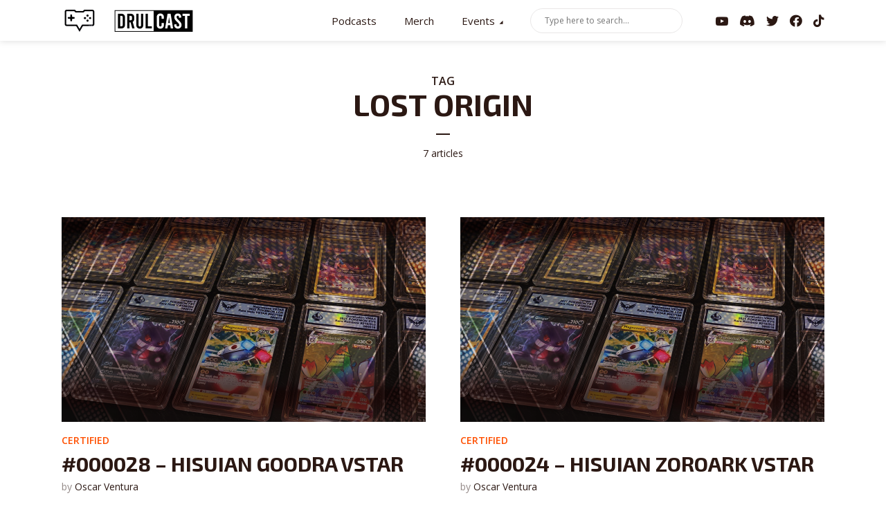

--- FILE ---
content_type: text/html; charset=UTF-8
request_url: https://downrightupleft.com/tag/lost-origin/
body_size: 16500
content:
<!DOCTYPE html>
<html lang="en-US" class="no-js no-svg">

<head>
	<meta charset="UTF-8">
	<meta http-equiv="x-ua-compatible" content="ie=edge">
	<meta name="viewport" content="width=device-width, initial-scale=1">
	<link rel="profile" href="https://gmpg.org/xfn/11" />
	<title>Tag: Lost Origin | DownRightUpLeft</title>
	<style>img:is([sizes="auto" i], [sizes^="auto," i]) { contain-intrinsic-size: 3000px 1500px }</style>
	
<!-- The SEO Framework by Sybre Waaijer -->
<link rel="canonical" href="https://downrightupleft.com/tag/lost-origin/" />
<meta property="og:type" content="website" />
<meta property="og:locale" content="en_US" />
<meta property="og:site_name" content="DownRightUpLeft" />
<meta property="og:title" content="Tag: Lost Origin | DownRightUpLeft" />
<meta property="og:url" content="https://downrightupleft.com/tag/lost-origin/" />
<meta property="og:image" content="https://i0.wp.com/downrightupleft.com/wp-content/uploads/2020/01/cropped-512x-drul20.png?fit=512%2C512&amp;ssl=1" />
<meta property="og:image:width" content="512" />
<meta property="og:image:height" content="512" />
<meta name="twitter:card" content="summary_large_image" />
<meta name="twitter:title" content="Tag: Lost Origin | DownRightUpLeft" />
<meta name="twitter:image" content="https://i0.wp.com/downrightupleft.com/wp-content/uploads/2020/01/cropped-512x-drul20.png?fit=512%2C512&amp;ssl=1" />
<script type="application/ld+json">{"@context":"https://schema.org","@graph":[{"@type":"WebSite","@id":"https://downrightupleft.com/#/schema/WebSite","url":"https://downrightupleft.com/","name":"DownRightUpLeft","description":"Video game podcast, news and reviews","inLanguage":"en-US","potentialAction":{"@type":"SearchAction","target":{"@type":"EntryPoint","urlTemplate":"https://downrightupleft.com/search/{search_term_string}/"},"query-input":"required name=search_term_string"},"publisher":{"@type":"Organization","@id":"https://downrightupleft.com/#/schema/Organization","name":"DownRightUpLeft","url":"https://downrightupleft.com/","logo":{"@type":"ImageObject","url":"https://i0.wp.com/downrightupleft.com/wp-content/uploads/2020/01/cropped-512x-drul20.png?fit=512%2C512&ssl=1","contentUrl":"https://i0.wp.com/downrightupleft.com/wp-content/uploads/2020/01/cropped-512x-drul20.png?fit=512%2C512&ssl=1","width":512,"height":512}}},{"@type":"CollectionPage","@id":"https://downrightupleft.com/tag/lost-origin/","url":"https://downrightupleft.com/tag/lost-origin/","name":"Tag: Lost Origin | DownRightUpLeft","inLanguage":"en-US","isPartOf":{"@id":"https://downrightupleft.com/#/schema/WebSite"},"breadcrumb":{"@type":"BreadcrumbList","@id":"https://downrightupleft.com/#/schema/BreadcrumbList","itemListElement":[{"@type":"ListItem","position":1,"item":"https://downrightupleft.com/","name":"DownRightUpLeft"},{"@type":"ListItem","position":2,"name":"Tag: Lost Origin"}]}}]}</script>
<!-- / The SEO Framework by Sybre Waaijer | 20.80ms meta | 4.09ms boot -->

<link rel='dns-prefetch' href='//stats.wp.com' />
<link rel='dns-prefetch' href='//fonts.googleapis.com' />
<link rel='dns-prefetch' href='//v0.wordpress.com' />
<link rel='preconnect' href='//i0.wp.com' />
<link rel='preconnect' href='//c0.wp.com' />
<link rel="alternate" type="application/rss+xml" title="DownRightUpLeft &raquo; Feed" href="https://downrightupleft.com/feed/" />
<link rel="alternate" type="application/rss+xml" title="DownRightUpLeft &raquo; Comments Feed" href="https://downrightupleft.com/comments/feed/" />
<link rel="alternate" type="application/rss+xml" title="DownRightUpLeft &raquo; Lost Origin Tag Feed" href="https://downrightupleft.com/tag/lost-origin/feed/" />
<script type="text/javascript">
/* <![CDATA[ */
window._wpemojiSettings = {"baseUrl":"https:\/\/s.w.org\/images\/core\/emoji\/16.0.1\/72x72\/","ext":".png","svgUrl":"https:\/\/s.w.org\/images\/core\/emoji\/16.0.1\/svg\/","svgExt":".svg","source":{"concatemoji":"https:\/\/downrightupleft.com\/wp-includes\/js\/wp-emoji-release.min.js?ver=6.8.3"}};
/*! This file is auto-generated */
!function(s,n){var o,i,e;function c(e){try{var t={supportTests:e,timestamp:(new Date).valueOf()};sessionStorage.setItem(o,JSON.stringify(t))}catch(e){}}function p(e,t,n){e.clearRect(0,0,e.canvas.width,e.canvas.height),e.fillText(t,0,0);var t=new Uint32Array(e.getImageData(0,0,e.canvas.width,e.canvas.height).data),a=(e.clearRect(0,0,e.canvas.width,e.canvas.height),e.fillText(n,0,0),new Uint32Array(e.getImageData(0,0,e.canvas.width,e.canvas.height).data));return t.every(function(e,t){return e===a[t]})}function u(e,t){e.clearRect(0,0,e.canvas.width,e.canvas.height),e.fillText(t,0,0);for(var n=e.getImageData(16,16,1,1),a=0;a<n.data.length;a++)if(0!==n.data[a])return!1;return!0}function f(e,t,n,a){switch(t){case"flag":return n(e,"\ud83c\udff3\ufe0f\u200d\u26a7\ufe0f","\ud83c\udff3\ufe0f\u200b\u26a7\ufe0f")?!1:!n(e,"\ud83c\udde8\ud83c\uddf6","\ud83c\udde8\u200b\ud83c\uddf6")&&!n(e,"\ud83c\udff4\udb40\udc67\udb40\udc62\udb40\udc65\udb40\udc6e\udb40\udc67\udb40\udc7f","\ud83c\udff4\u200b\udb40\udc67\u200b\udb40\udc62\u200b\udb40\udc65\u200b\udb40\udc6e\u200b\udb40\udc67\u200b\udb40\udc7f");case"emoji":return!a(e,"\ud83e\udedf")}return!1}function g(e,t,n,a){var r="undefined"!=typeof WorkerGlobalScope&&self instanceof WorkerGlobalScope?new OffscreenCanvas(300,150):s.createElement("canvas"),o=r.getContext("2d",{willReadFrequently:!0}),i=(o.textBaseline="top",o.font="600 32px Arial",{});return e.forEach(function(e){i[e]=t(o,e,n,a)}),i}function t(e){var t=s.createElement("script");t.src=e,t.defer=!0,s.head.appendChild(t)}"undefined"!=typeof Promise&&(o="wpEmojiSettingsSupports",i=["flag","emoji"],n.supports={everything:!0,everythingExceptFlag:!0},e=new Promise(function(e){s.addEventListener("DOMContentLoaded",e,{once:!0})}),new Promise(function(t){var n=function(){try{var e=JSON.parse(sessionStorage.getItem(o));if("object"==typeof e&&"number"==typeof e.timestamp&&(new Date).valueOf()<e.timestamp+604800&&"object"==typeof e.supportTests)return e.supportTests}catch(e){}return null}();if(!n){if("undefined"!=typeof Worker&&"undefined"!=typeof OffscreenCanvas&&"undefined"!=typeof URL&&URL.createObjectURL&&"undefined"!=typeof Blob)try{var e="postMessage("+g.toString()+"("+[JSON.stringify(i),f.toString(),p.toString(),u.toString()].join(",")+"));",a=new Blob([e],{type:"text/javascript"}),r=new Worker(URL.createObjectURL(a),{name:"wpTestEmojiSupports"});return void(r.onmessage=function(e){c(n=e.data),r.terminate(),t(n)})}catch(e){}c(n=g(i,f,p,u))}t(n)}).then(function(e){for(var t in e)n.supports[t]=e[t],n.supports.everything=n.supports.everything&&n.supports[t],"flag"!==t&&(n.supports.everythingExceptFlag=n.supports.everythingExceptFlag&&n.supports[t]);n.supports.everythingExceptFlag=n.supports.everythingExceptFlag&&!n.supports.flag,n.DOMReady=!1,n.readyCallback=function(){n.DOMReady=!0}}).then(function(){return e}).then(function(){var e;n.supports.everything||(n.readyCallback(),(e=n.source||{}).concatemoji?t(e.concatemoji):e.wpemoji&&e.twemoji&&(t(e.twemoji),t(e.wpemoji)))}))}((window,document),window._wpemojiSettings);
/* ]]> */
</script>
<style id='wp-emoji-styles-inline-css' type='text/css'>

	img.wp-smiley, img.emoji {
		display: inline !important;
		border: none !important;
		box-shadow: none !important;
		height: 1em !important;
		width: 1em !important;
		margin: 0 0.07em !important;
		vertical-align: -0.1em !important;
		background: none !important;
		padding: 0 !important;
	}
</style>
<link rel='stylesheet' id='wp-block-library-css' href='https://c0.wp.com/c/6.8.3/wp-includes/css/dist/block-library/style.min.css' type='text/css' media='all' />
<style id='classic-theme-styles-inline-css' type='text/css'>
/*! This file is auto-generated */
.wp-block-button__link{color:#fff;background-color:#32373c;border-radius:9999px;box-shadow:none;text-decoration:none;padding:calc(.667em + 2px) calc(1.333em + 2px);font-size:1.125em}.wp-block-file__button{background:#32373c;color:#fff;text-decoration:none}
</style>
<style id='jetpack-sharing-buttons-style-inline-css' type='text/css'>
.jetpack-sharing-buttons__services-list{display:flex;flex-direction:row;flex-wrap:wrap;gap:0;list-style-type:none;margin:5px;padding:0}.jetpack-sharing-buttons__services-list.has-small-icon-size{font-size:12px}.jetpack-sharing-buttons__services-list.has-normal-icon-size{font-size:16px}.jetpack-sharing-buttons__services-list.has-large-icon-size{font-size:24px}.jetpack-sharing-buttons__services-list.has-huge-icon-size{font-size:36px}@media print{.jetpack-sharing-buttons__services-list{display:none!important}}.editor-styles-wrapper .wp-block-jetpack-sharing-buttons{gap:0;padding-inline-start:0}ul.jetpack-sharing-buttons__services-list.has-background{padding:1.25em 2.375em}
</style>
<style id='global-styles-inline-css' type='text/css'>
:root{--wp--preset--aspect-ratio--square: 1;--wp--preset--aspect-ratio--4-3: 4/3;--wp--preset--aspect-ratio--3-4: 3/4;--wp--preset--aspect-ratio--3-2: 3/2;--wp--preset--aspect-ratio--2-3: 2/3;--wp--preset--aspect-ratio--16-9: 16/9;--wp--preset--aspect-ratio--9-16: 9/16;--wp--preset--color--black: #000000;--wp--preset--color--cyan-bluish-gray: #abb8c3;--wp--preset--color--white: #ffffff;--wp--preset--color--pale-pink: #f78da7;--wp--preset--color--vivid-red: #cf2e2e;--wp--preset--color--luminous-vivid-orange: #ff6900;--wp--preset--color--luminous-vivid-amber: #fcb900;--wp--preset--color--light-green-cyan: #7bdcb5;--wp--preset--color--vivid-green-cyan: #00d084;--wp--preset--color--pale-cyan-blue: #8ed1fc;--wp--preset--color--vivid-cyan-blue: #0693e3;--wp--preset--color--vivid-purple: #9b51e0;--wp--preset--color--megaphone-acc: #FF4F00;--wp--preset--color--megaphone-text: #2B1813;--wp--preset--color--megaphone-bg: #ffffff;--wp--preset--color--megaphone-bg-alt-1: #f2f2f2;--wp--preset--color--megaphone-bg-alt-2: #424850;--wp--preset--gradient--vivid-cyan-blue-to-vivid-purple: linear-gradient(135deg,rgba(6,147,227,1) 0%,rgb(155,81,224) 100%);--wp--preset--gradient--light-green-cyan-to-vivid-green-cyan: linear-gradient(135deg,rgb(122,220,180) 0%,rgb(0,208,130) 100%);--wp--preset--gradient--luminous-vivid-amber-to-luminous-vivid-orange: linear-gradient(135deg,rgba(252,185,0,1) 0%,rgba(255,105,0,1) 100%);--wp--preset--gradient--luminous-vivid-orange-to-vivid-red: linear-gradient(135deg,rgba(255,105,0,1) 0%,rgb(207,46,46) 100%);--wp--preset--gradient--very-light-gray-to-cyan-bluish-gray: linear-gradient(135deg,rgb(238,238,238) 0%,rgb(169,184,195) 100%);--wp--preset--gradient--cool-to-warm-spectrum: linear-gradient(135deg,rgb(74,234,220) 0%,rgb(151,120,209) 20%,rgb(207,42,186) 40%,rgb(238,44,130) 60%,rgb(251,105,98) 80%,rgb(254,248,76) 100%);--wp--preset--gradient--blush-light-purple: linear-gradient(135deg,rgb(255,206,236) 0%,rgb(152,150,240) 100%);--wp--preset--gradient--blush-bordeaux: linear-gradient(135deg,rgb(254,205,165) 0%,rgb(254,45,45) 50%,rgb(107,0,62) 100%);--wp--preset--gradient--luminous-dusk: linear-gradient(135deg,rgb(255,203,112) 0%,rgb(199,81,192) 50%,rgb(65,88,208) 100%);--wp--preset--gradient--pale-ocean: linear-gradient(135deg,rgb(255,245,203) 0%,rgb(182,227,212) 50%,rgb(51,167,181) 100%);--wp--preset--gradient--electric-grass: linear-gradient(135deg,rgb(202,248,128) 0%,rgb(113,206,126) 100%);--wp--preset--gradient--midnight: linear-gradient(135deg,rgb(2,3,129) 0%,rgb(40,116,252) 100%);--wp--preset--font-size--small: 14.4px;--wp--preset--font-size--medium: 20px;--wp--preset--font-size--large: 32.4px;--wp--preset--font-size--x-large: 42px;--wp--preset--font-size--normal: 18px;--wp--preset--font-size--huge: 43.2px;--wp--preset--spacing--20: 0.44rem;--wp--preset--spacing--30: 0.67rem;--wp--preset--spacing--40: 1rem;--wp--preset--spacing--50: 1.5rem;--wp--preset--spacing--60: 2.25rem;--wp--preset--spacing--70: 3.38rem;--wp--preset--spacing--80: 5.06rem;--wp--preset--shadow--natural: 6px 6px 9px rgba(0, 0, 0, 0.2);--wp--preset--shadow--deep: 12px 12px 50px rgba(0, 0, 0, 0.4);--wp--preset--shadow--sharp: 6px 6px 0px rgba(0, 0, 0, 0.2);--wp--preset--shadow--outlined: 6px 6px 0px -3px rgba(255, 255, 255, 1), 6px 6px rgba(0, 0, 0, 1);--wp--preset--shadow--crisp: 6px 6px 0px rgba(0, 0, 0, 1);}:where(.is-layout-flex){gap: 0.5em;}:where(.is-layout-grid){gap: 0.5em;}body .is-layout-flex{display: flex;}.is-layout-flex{flex-wrap: wrap;align-items: center;}.is-layout-flex > :is(*, div){margin: 0;}body .is-layout-grid{display: grid;}.is-layout-grid > :is(*, div){margin: 0;}:where(.wp-block-columns.is-layout-flex){gap: 2em;}:where(.wp-block-columns.is-layout-grid){gap: 2em;}:where(.wp-block-post-template.is-layout-flex){gap: 1.25em;}:where(.wp-block-post-template.is-layout-grid){gap: 1.25em;}.has-black-color{color: var(--wp--preset--color--black) !important;}.has-cyan-bluish-gray-color{color: var(--wp--preset--color--cyan-bluish-gray) !important;}.has-white-color{color: var(--wp--preset--color--white) !important;}.has-pale-pink-color{color: var(--wp--preset--color--pale-pink) !important;}.has-vivid-red-color{color: var(--wp--preset--color--vivid-red) !important;}.has-luminous-vivid-orange-color{color: var(--wp--preset--color--luminous-vivid-orange) !important;}.has-luminous-vivid-amber-color{color: var(--wp--preset--color--luminous-vivid-amber) !important;}.has-light-green-cyan-color{color: var(--wp--preset--color--light-green-cyan) !important;}.has-vivid-green-cyan-color{color: var(--wp--preset--color--vivid-green-cyan) !important;}.has-pale-cyan-blue-color{color: var(--wp--preset--color--pale-cyan-blue) !important;}.has-vivid-cyan-blue-color{color: var(--wp--preset--color--vivid-cyan-blue) !important;}.has-vivid-purple-color{color: var(--wp--preset--color--vivid-purple) !important;}.has-black-background-color{background-color: var(--wp--preset--color--black) !important;}.has-cyan-bluish-gray-background-color{background-color: var(--wp--preset--color--cyan-bluish-gray) !important;}.has-white-background-color{background-color: var(--wp--preset--color--white) !important;}.has-pale-pink-background-color{background-color: var(--wp--preset--color--pale-pink) !important;}.has-vivid-red-background-color{background-color: var(--wp--preset--color--vivid-red) !important;}.has-luminous-vivid-orange-background-color{background-color: var(--wp--preset--color--luminous-vivid-orange) !important;}.has-luminous-vivid-amber-background-color{background-color: var(--wp--preset--color--luminous-vivid-amber) !important;}.has-light-green-cyan-background-color{background-color: var(--wp--preset--color--light-green-cyan) !important;}.has-vivid-green-cyan-background-color{background-color: var(--wp--preset--color--vivid-green-cyan) !important;}.has-pale-cyan-blue-background-color{background-color: var(--wp--preset--color--pale-cyan-blue) !important;}.has-vivid-cyan-blue-background-color{background-color: var(--wp--preset--color--vivid-cyan-blue) !important;}.has-vivid-purple-background-color{background-color: var(--wp--preset--color--vivid-purple) !important;}.has-black-border-color{border-color: var(--wp--preset--color--black) !important;}.has-cyan-bluish-gray-border-color{border-color: var(--wp--preset--color--cyan-bluish-gray) !important;}.has-white-border-color{border-color: var(--wp--preset--color--white) !important;}.has-pale-pink-border-color{border-color: var(--wp--preset--color--pale-pink) !important;}.has-vivid-red-border-color{border-color: var(--wp--preset--color--vivid-red) !important;}.has-luminous-vivid-orange-border-color{border-color: var(--wp--preset--color--luminous-vivid-orange) !important;}.has-luminous-vivid-amber-border-color{border-color: var(--wp--preset--color--luminous-vivid-amber) !important;}.has-light-green-cyan-border-color{border-color: var(--wp--preset--color--light-green-cyan) !important;}.has-vivid-green-cyan-border-color{border-color: var(--wp--preset--color--vivid-green-cyan) !important;}.has-pale-cyan-blue-border-color{border-color: var(--wp--preset--color--pale-cyan-blue) !important;}.has-vivid-cyan-blue-border-color{border-color: var(--wp--preset--color--vivid-cyan-blue) !important;}.has-vivid-purple-border-color{border-color: var(--wp--preset--color--vivid-purple) !important;}.has-vivid-cyan-blue-to-vivid-purple-gradient-background{background: var(--wp--preset--gradient--vivid-cyan-blue-to-vivid-purple) !important;}.has-light-green-cyan-to-vivid-green-cyan-gradient-background{background: var(--wp--preset--gradient--light-green-cyan-to-vivid-green-cyan) !important;}.has-luminous-vivid-amber-to-luminous-vivid-orange-gradient-background{background: var(--wp--preset--gradient--luminous-vivid-amber-to-luminous-vivid-orange) !important;}.has-luminous-vivid-orange-to-vivid-red-gradient-background{background: var(--wp--preset--gradient--luminous-vivid-orange-to-vivid-red) !important;}.has-very-light-gray-to-cyan-bluish-gray-gradient-background{background: var(--wp--preset--gradient--very-light-gray-to-cyan-bluish-gray) !important;}.has-cool-to-warm-spectrum-gradient-background{background: var(--wp--preset--gradient--cool-to-warm-spectrum) !important;}.has-blush-light-purple-gradient-background{background: var(--wp--preset--gradient--blush-light-purple) !important;}.has-blush-bordeaux-gradient-background{background: var(--wp--preset--gradient--blush-bordeaux) !important;}.has-luminous-dusk-gradient-background{background: var(--wp--preset--gradient--luminous-dusk) !important;}.has-pale-ocean-gradient-background{background: var(--wp--preset--gradient--pale-ocean) !important;}.has-electric-grass-gradient-background{background: var(--wp--preset--gradient--electric-grass) !important;}.has-midnight-gradient-background{background: var(--wp--preset--gradient--midnight) !important;}.has-small-font-size{font-size: var(--wp--preset--font-size--small) !important;}.has-medium-font-size{font-size: var(--wp--preset--font-size--medium) !important;}.has-large-font-size{font-size: var(--wp--preset--font-size--large) !important;}.has-x-large-font-size{font-size: var(--wp--preset--font-size--x-large) !important;}
:where(.wp-block-post-template.is-layout-flex){gap: 1.25em;}:where(.wp-block-post-template.is-layout-grid){gap: 1.25em;}
:where(.wp-block-columns.is-layout-flex){gap: 2em;}:where(.wp-block-columns.is-layout-grid){gap: 2em;}
:root :where(.wp-block-pullquote){font-size: 1.5em;line-height: 1.6;}
</style>
<link rel='stylesheet' id='aalb_basics_css-css' href='https://downrightupleft.com/wp-content/plugins/amazon-associates-link-builder/css/aalb_basics.css?ver=1.9.3' type='text/css' media='all' />
<link rel='stylesheet' id='meks-app-block-frontend-css-css' href='https://downrightupleft.com/wp-content/plugins/meks-audio-player/assets/css/blocks.style.css?ver=1.3' type='text/css' media='all' />
<link rel='stylesheet' id='mks_shortcodes_fntawsm_css-css' href='https://downrightupleft.com/wp-content/plugins/meks-flexible-shortcodes/css/font-awesome/css/font-awesome.min.css?ver=1.3.8' type='text/css' media='screen' />
<link rel='stylesheet' id='mks_shortcodes_simple_line_icons-css' href='https://downrightupleft.com/wp-content/plugins/meks-flexible-shortcodes/css/simple-line/simple-line-icons.css?ver=1.3.8' type='text/css' media='screen' />
<link rel='stylesheet' id='mks_shortcodes_css-css' href='https://downrightupleft.com/wp-content/plugins/meks-flexible-shortcodes/css/style.css?ver=1.3.8' type='text/css' media='screen' />
<link rel='stylesheet' id='shutter-0-css' href='https://downrightupleft.com/wp-content/plugins/nextgen-gallery/static/Lightbox/shutter/shutter.css?ver=3.59.12' type='text/css' media='all' />
<link rel='stylesheet' id='megaphone-fonts-css' href='https://fonts.googleapis.com/css?family=Open+Sans%3Aregular%2C600%7CExo+2%3A700&#038;ver=1.1' type='text/css' media='all' />
<link rel='stylesheet' id='megaphone-main-css' href='https://downrightupleft.com/wp-content/themes/megaphone/assets/css/min.css?ver=1.1' type='text/css' media='all' />
<style id='megaphone-main-inline-css' type='text/css'>
body,#cancel-comment-reply-link{color: #2B1813;background: #ffffff;}body,#cancel-comment-reply-link,.meks-ap{font-family: 'Open Sans', Arial, sans-serif;font-weight: 400;font-style: normal;}h1,h2,h3,h4,h5,h6,.h1,.h2,.h3,.h4,.h5,.h6,.h7,.h8,.fn,p.has-drop-cap:not(:focus)::first-letter{font-family: 'Exo 2', Arial, sans-serif;font-weight: 700;font-style: normal;}h1,h2,h3,h4,h5,h6,.h1,.h2,.h3,.h4,.h5,.h6,.has-large-font-size{color: #2B1813;}.entry-title a,.show-title a{color: #2B1813;}.meta-sponsored span{color: #FF4F00; }.megaphone-overlay .meta-sponsored span{color: #FFF; }body{font-size:1.6rem;}.megaphone-header{font-size:1.5rem;}h1, .h1{font-size:2.6rem;}h2, .h2,.has-large-font-size,.has-huge-font-size, .has-larger-font-size{font-size:2.4rem;}h3, .h3{font-size:2.2rem;}h4, .h4{font-size:2rem;}h5, .h5{font-size:1.8rem;}h6, .h6,.megaphone-show .megaphone-shows-list-small .entry-title {font-size:1.6rem;}.megaphone-items .megaphone-shows-list-medium .entry-title{font-size:1.8rem;}.h7{font-size: 2rem;}.h8,.section-content .megaphone-menu-subscribe .header-el-label{font-size: 1.6rem;}.section-title{font-size: 2rem;}.h0{font-size:3rem;}.author-header .text-small,.text-small {font-size: 1.2rem;}.widget-title,.author-header .h8,.mks_author_widget h3{font-size:1.8rem; }.archive-label{font-size: 1.6rem;}.entry-content .meks_ess_share_label h5{font-size:1.4rem; }.widget{font-size:1.6rem;}.header-mobile>.container{height: 60px;}.megaphone-player-paceholder-big .megaphone-placeholder-title,.megaphone-player-paceholder-medium .megaphone-placeholder-title{font-size: 1.8rem;}.megaphone-placeholder-label{color: #2B1813;}.megaphone-button,input[type="submit"],input[type="button"],button[type="submit"],.megaphone-pagination a,ul.page-numbers a,.meks-instagram-follow-link .meks-widget-cta,.mks_autor_link_wrap a,.mks_read_more a,.paginated-post-wrapper a,.entry-content .megaphone-button,.megaphone-pagination a, .page-numbers.current{font-size: 1.2rem;}.header-sticky-main > .container{height: 60px;}.megaphone-menu-action .mf{font-size:2.4rem;}@media (min-width: 374px){ }@media (min-width: 600px){ .header-mobile>.container{height: 80px;}body.megaphone-header-indent .megaphone-header + .megaphone-section{margin-top: -80px;}body.megaphone-header-indent .megaphone-header + .megaphone-section .overlay-container{padding-top: 50px;}.header-sticky-main > .container{height: 70px;}.megaphone-placeholder-label{color: #FF4F00; }.megaphone-button,input[type="submit"],input[type="button"],button[type="submit"],.megaphone-pagination a,ul.page-numbers a,.meks-instagram-follow-link .meks-widget-cta,.mks_autor_link_wrap a,.mks_read_more a,.paginated-post-wrapper a,.entry-content .megaphone-button,.megaphone-pagination a, .page-numbers.current{font-size: 1.4rem;}.widget-title,.author-header .h8,.mks_author_widget h3{font-size:2.0rem; }.archive-label{font-size: 1.6rem;}}@media (max-width: 374px){.megaphone-overlay .h1,.megaphone-overlay .h2,.megaphone-overlay .h3,.megaphone-overlay .h4,.megaphone-overlay .h5{font-size: 2.2rem;}}@media (max-width: 600px){ .megaphone-layout-c .h4,.megaphone-layout-d .h5,.megaphone-layout-e .h4{font-size: 2.2rem;}.megaphone-layout-f .h4{font-size:1.6rem;}}@media (min-width: 600px) and (max-width: 900px){ .h0{font-size:4.6rem;}h1, .h1{font-size:4rem;}h2, .h2{font-size:3.2rem;}h3, .h3{font-size:2.8rem;}h4, .h4,.wp-block-cover .wp-block-cover-image-text,.wp-block-cover .wp-block-cover-text,.wp-block-cover h2,.wp-block-cover-image .wp-block-cover-image-text,.wp-block-cover-image .wp-block-cover-text,.wp-block-cover-image h2{font-size:2.4rem;}h5, .h5{font-size:2rem;}h6, .h6,.megaphone-show .megaphone-shows-list-small .entry-title{font-size:1.8rem;}.section-title {font-size:2.8rem;}.megaphone-site-branding .site-title.logo-img-none{font-size: 3rem;}.megaphone-layout-c .h4,.megaphone-layout-d .h5,.megaphone-layout-e .h4{ font-size: 2.8rem;}.megaphone-layout-f .h4{font-size:2.4rem;}}@media (min-width: 900px){ body{font-size:1.8rem;}.h0{font-size:5.8rem;} h1, .h1{font-size:5.6rem;}h2, .h2{font-size:4.4rem;}h3, .h3{font-size:3.8rem;}h4, .h4{font-size:3.0rem;}h5, .h5,.header-sticky-main .h4{font-size:2.4rem;}h6, .h6,.megaphone-show .megaphone-shows-list-medium .entry-title{font-size: 2.0rem;}.section-title{font-size:2.4rem;}.paragraph-small,.text-small {font-size:1.6rem;}.megaphone-shows-list-small .entry-title{font-size: 1.4rem;}.megaphone-shows-list-medium .entry-title{font-size: 1.8rem;}.header-sticky-main > .container{height: 80px;}.megaphone-show .megaphone-shows-list-small .entry-title{font-size:1.8rem;}.megaphone-show-d.megaphone-show .megaphone-shows-list-small .entry-title{font-size:1.6rem;}body.megaphone-header-indent .megaphone-header + .megaphone-section{margin-top: -59px;}body.megaphone-header-indent .megaphone-header + .megaphone-section .overlay-container{padding-top: 29.5px;}}@media (max-width: 599px){ .megaphone-layout-a .entry-content,.megaphone-layout-b .entry-content,.megaphone-layout-c .entry-content,.megaphone-layout-e .entry-content{font-size:1.6rem;}}.megaphone-header{font-family: 'Open Sans', Arial, sans-serif;font-weight: 400;font-style: normal;}.header-top{background-color: #f2f2f2;color: #2B1813;font-size: 1.4rem;}.header-top .sub-menu{background-color: #f2f2f2;}.header-top a{color: #2B1813;}.header-top li:hover > a{color: #FF4F00;}.header-top .container {height: 35px;}.megaphone-menu-action .search-form button[type=submit],.widget_search button[type=submit] {background: 0 0;border: none;color: #2B1813; }.megaphone-menu-action .search-form button[type=submit]:hover{border: none; color: #FF4F00; }.widget_search button[type=submit]:hover{color: #FF4F00; }.header-middle,.header-middle .sub-menu{background-color: #ffffff;}.megaphone-header ul.megaphone-menu .megaphone-mega-menu .megaphone-menu-posts>li a{color: #2B1813;}.megaphone-header ul.megaphone-menu .megaphone-mega-menu .megaphone-menu-posts>li a:hover{color: #ff4f00;}.header-middle,.header-middle a,.header-mobile .megaphone-menu-action a,.header-middle ul.megaphone-menu .megaphone-mega-menu .menu-item-has-children:hover > a{color: #2B1813;}.header-middle a:hover,.header-mobile .megaphone-menu-action a:hover,.megaphone-modal-close:hover{color: #ff4f00;}.header-middle li:hover > a,.header-middle .current-menu-item > a,.header-middle .current-menu-parent > a {color: #ff4f00;}.header-middle > .container {height: 59px;}.header-middle .megaphone-menu-donate li a,.header-middle .megaphone-menu-donate .empty-list a{border-color: #2B1813;}.header-middle .megaphone-menu-donate li a:hover,.header-middle .megaphone-menu-donate .empty-list a:hover,.megaphone-header-indent .header-middle .megaphone-menu-donate li a:hover{border-color: #ff4f00; color: #ff4f00;}.header-bottom,.header-bottom .sub-menu{background-color: #f6f6f6;}.header-bottom,.header-bottom a{color: #2B1813; }.header-bottom li:hover > a,.header-bottom .current-menu-item > a,.header-bottom .current-menu-parent > a{color: #ff4f00; }.header-bottom > .container{height: 60px;}.header-bottom .megaphone-menu-donate li a,.header-bottom .megaphone-menu-donate .empty-list a{border-color: #2B1813;}.header-bottom .megaphone-menu-donate li a:hover,.header-bottom .megaphone-menu-donate .empty-list a:hover{border-color: #ff4f00; color: #ff4f00;}.header-sticky,.header-sticky .sub-menu{background-color: #ffffff;}.header-sticky,.header-sticky a{color: #2B1813; }.header-sticky li:hover > a,.header-sticky .current-menu-item > a,.header-sticky .current-menu-parent > a{color: #ff4f00; }.header-sticky .megaphone-menu-donate li a,.header-sticky .megaphone-menu-donate .empty-list a{border-color: #2B1813;}.header-sticky .megaphone-menu-donate li a:hover,.header-sticky .megaphone-menu-donate .empty-list a:hover{border-color: #ff4f00; color: #ff4f00;}.widget .current-menu-item > a,.widget .current-menu-parent > a{color: #FF4F00;}@media (min-width: 900px) and (max-width: 1050px){.header-middle > .container {height: 100px;}.header-bottom > .container,.header-bottom-slots {height: 50px;}}a,.placeholder-slot-r .entry-episode{color: #FF4F00;}.megaphone-archive-no-image .overlay-container .archive-label,.archive-label{color: #2B1813;}.entry-content a{color: #2B1813;border-color: #FF4F00;}.entry-content a:hover,.entry-summary > span{color: #FF4F00;}.megaphone-hidden-content{max-height: 700px;}.megaphone-menu-donate li a,.megaphone-menu-donate .empty-list a{border-color: #2B1813;}.megaphone-menu-donate li a:hover,.megaphone-menu-donate .empty-list a:hover{border-color: #FF4F00; color: #FF4F00;}.overlay-container .archive-label{color: #FFF;}.megaphone-bg-alt-1{background-color: #f2f2f2;}.megaphone-bg-alt-2 {background-color: #424850}.megaphone-modal{background:#FFF;}.megaphone-overlay-fallback{background-color: #2B1813; }.megaphone-modal .megaphone-menu-social li a:hover, .meks_ess a:hover {background: #2B1813;}.megaphone-button,input[type="submit"],input[type="button"],button[type="submit"],.megaphone-pagination a,ul.page-numbers a,.meks-instagram-follow-link .meks-widget-cta,.widget .mks_autor_link_wrap a,.widget .mks_read_more a,.paginated-post-wrapper a,.entry-content .megaphone-button,#cancel-comment-reply-link,.comment-reply-link,.megaphone-buttons .megaphone-menu-subscribe a,.megaphone-menu-donate a,.entry-category a,.entry-category .meta-item,.episode-item,.header-el-label,.megaphone-link-special,.entry-episode,.link-uppercase,.archive-label,.wp-block-button .wp-block-button__link,.placeholder-slot-r .megaphone-placeholder-title{font-family: 'Open Sans', Arial, sans-serif;font-weight: 600;font-style: normal; }.megaphone-button,input[type="submit"],input[type="button"],button[type="submit"],.megaphone-pagination a,ul.page-numbers a,.meks-instagram-follow-link .meks-widget-cta,.widget .mks_autor_link_wrap a,.widget .mks_read_more a,.paginated-post-wrapper a,.entry-content .megaphone-button,#cancel-comment-reply-link,.comment-reply-link{background: #FF4F00;color: #fff;}.megaphone-button:hover,input[type="submit"]:hover,input[type="button"]:hover,button[type="submit"]:hover,.megaphone-pagination a:hover,.meks-instagram-follow-link .meks-widget-cta:hover,.widget .mks_autor_link_wrap a:hover,.widget .mks_read_more a:hover,.paginated-post-wrapper a:hover,.entry-content .megaphone-button:hover,ul.page-numbers a:hover {background: #2B1813;color: #fff;}.megaphone-button-hollow:hover,.comment-reply-link:hover,.megaphone-button-circle:hover,#cancel-comment-reply-link:hover,button.megaphone-button-hollow:hover,.megaphone-modal.search-alt button[type=submit]:hover,.search-alt button[type="submit"]:hover{background: 0 0;border-color: #FF4F00;color: #FF4F00;}.megaphone-button-circle{border: 1px solid #2B1813;color: #2B1813;}.megaphone-button-hollow,.comment-reply-link,#cancel-comment-reply-link,button.megaphone-button-hollow,.megaphone-modal.search-alt button[type=submit],.search-alt button[type="submit"]{background: transparent;border: 1px solid #2B1813;color: #2B1813;}.megaphone-buttons .megaphone-menu-subscribe li a{color: #2B1813;}.megaphone-buttons .megaphone-menu-subscribe li a:hover{color: #FF4F00;}.megaphone-overlay .megaphone-button{background: #FFF;color: #333;border: none;}.megaphone-overlay .megaphone-button-hollow,.megaphone-subscribe-indented .megaphone-buttons .megaphone-menu-subscribe a{background: transparent;color: #FFF;}.megaphone-overlay .megaphone-button:hover{color: #FFF;background: #FF4F00;}.megaphone-overlay .entry-category a:hover,.megaphone-placeholder-title a:hover{color: #FF4F00; }.megaphone-show-more:before{background: -webkit-gradient(linear,left top,left bottom,from(rgba(255,255,255,0)),to(#ffffff));background: linear-gradient(to bottom,rgba(255,255,255,0) 0,#ffffff 100%);}.section-title + a,.section-subnav a,.megaphone-link-special,.section-title + a:before{color: #2B1813;}.section-title + a:hover,.megaphone-link-special:hover{color: #FF4F00; }.section-title:before{background: #FF4F00;}.section-title-gray:before{background: rgba(43,24,19,0.07); }.entry-category a,.entry-meta a:hover,.megaphone-show-header .entry-episode,.entry-title a:hover,.show-title a:hover,.author-header a:hover,.author-header a:hover,.fn a:hover,.section-subnav a:hover,.entry-tags a:hover,.tagcloud a:hover,.megaphone-show .shows-title a:hover,.megaphone-overlay .megaphone-breadcrumbs a:hover,.megaphone-breadcrumbs a{color: #FF4F00;}.entry-category a:hover,.megaphone-show .shows-title a,.megaphone-breadcrumbs a:hover,.megaphone-sidebar-branding a{color: #2B1813;}.entry-tags a,.tagcloud a{background: #F3F3F3;color: #2B1813;}.tagcloud a {background: rgba(43,24,19,0.07); }.entry-category a:before{color: rgba(43,24,19,0.5);}.entry-meta .meta-item,.comment-metadata a,.entry-category .meta-item,.megaphone-breadcrumbs{color: rgba(43,24,19,0.5);}.entry-meta .meta-item::before,.entry-category a:before, .entry-category .meta-sponsored + .meta-item:before,.megaphone-show-header .meta-sponsored + .entry-episode:before{color: rgba(43,24,19,0.5);}.megaphone-overlay .entry-meta .meta-item::before,.megaphone-overlay .entry-category a:before, .megaphone-overlay .entry-category .meta-sponsored + .meta-item:before,.megaphone-overlay .megaphone-show-header .meta-sponsored + .entry-episode:before{color: rgba(255,255,255,0.5);}.entry-meta a,.author-header a,.author-header a,.fn a{color: #2B1813; }.entry-media .entry-episode,.episode-item{color: #FFF;}.megaphone-triangle{border-color: transparent transparent #FF4F00 transparent;}.megaphone-triangle-after{border-color: #FF4F00 transparent transparent transparent;}.megaphone-triangle:before{background-color: #FF4F00; }.double-bounce1, .double-bounce2{background-color: #FF4F00;}.megaphone-pagination .page-numbers.current,.paginated-post-wrapper .current,ul.page-numbers .current{background-color: rgba(43,24,19,0.1); color: #2B1813;}.megaphone-button.disabled,.megaphone-button.disabled:hover{background-color: rgba(43,24,19,0.1); color: #2B1813;pointer-events: none;}.megaphone-ellipsis div{background-color: #FF4F00; }.megaphone-no-image .entry-media{background-color: rgba(43,24,19,0.1); }.megaphone-show-episode-number{background-color: #ffffff; color: #2B1813;}.megaphone-show-episode-number strong{color: #FF4F00;}.megaphone-show .entry-media{background-color: #FF4F00; }.player-paceholder .megaphone-placeholder-title{color: #2B1813; }.wa-layout-3 .player-paceholder .megaphone-button-play,.wa-layout-3 .player-paceholder .megaphone-placeholder-title a,.single-layout-5 .player-paceholder .megaphone-button-play,.single-layout-5 .player-paceholder .megaphone-placeholder-title{color: #2B1813;}.player-paceholder .megaphone-button-play,.player-paceholder .megaphone-placeholder-title a{color: #2B1813; }.megaphone-button-play:hover,.player-paceholder .megaphone-placeholder-title a:hover,.wa-layout-3 .player-paceholder.player-paceholder-medium a:hover{color: #FF4F00;}.megaphone-play-current:hover a,.megaphone-play-current:hover .megaphone-placeholder-title,.megaphone-play-current:hover .megaphone-button-play-medium{color: #FF4F00;}.megaphone-shows-list .megaphone-button-play{color: #2B1813;}.megaphone-shows-list .megaphone-button-play:hover{color: #FF4F00;}body .meks-ap,body .meks-ap-player,body .meks-ap-player iframe {height: 94px; }body .meks-ap-collapsed,.megaphone-player-hidden .meks-ap{bottom: -94px; }.meks-ap-slot-l{background-color: #FF4F00;color:#fff; }.meks-ap-title{color:#fff; }.megaphone-player-action .megaphone-menu-subscribe a{color: #2B1813;}.meks-ap-player .mejs-volume-current{background-color: #FF4F00; }.meks-ap-player .mejs-volume-handle{background: 0 0;}.meks-ap-toggle.meks-ap-bg{background-color: rgba(43,24,19,0.5);}.meks-ap-player .mejs__speed-selected, .meks-ap-player .mejs-speed-selected,.meks-ap .mejs-speed-selector-label:hover,.megaphone-player-action .megaphone-menu-subscribe a:hover,.megaphone-player-action .megaphone-share-wrapper .meks_ess a:hover{color: #FF4F00;}.megaphone-player-action .mejs-button:hover > button{color: #2B1813;}.widget-inside,.widget-inside.megaphone-bg-alt-1{background-color: #f2f2f2;color: #2B1813; }.widget a{color: #2B1813;}.widget li{color: rgba(43,24,19,0.5); }.widget a:hover{color: #FF4F00;}.widget-inside.megaphone-bg-alt-2{background-color: #424850;color: #fff; }.widget-inside.megaphone-bg-alt-2 p,.widget-inside.megaphone-bg-alt-2 .widget-title,.widget-inside.megaphone-bg-alt-2 a{color: #fff;}.megaphone-bg-alt-2 .widget-inside.megaphone-bg-alt-2 p,.megaphone-bg-alt-2 .widget-inside.megaphone-bg-alt-2 .widget-title,.megaphone-bg-alt-2 .widget-inside.megaphone-bg-alt-2 a {color: #fff; }.megaphone-bg-alt-1 .widget-inside.megaphone-bg-alt-1:after{background-color: rgba(43,24,19,0.05); }.megaphone-bg-alt-2 .widget-inside.megaphone-bg-alt-2:after{background-color: rgba(255,255,255,0.05);}.megaphone-bg-alt-2 input[type="text"], .megaphone-bg-alt-2 input[type="email"], .megaphone-bg-alt-2 input[type="url"], .megaphone-bg-alt-2 input[type="password"], .megaphone-bg-alt-2 input[type="search"], .megaphone-bg-alt-2 input[type="number"], .megaphone-bg-alt-2 select, .megaphone-bg-alt-2 textarea{border-color:rgba(255,255,255,0.2);}ul.mks_social_widget_ul li a:hover{background-color: #2B1813;}.widget_calendar #today a{color: #fff;}.widget_calendar #today a{}.rssSummary,.widget-title .rsswidget{color: #120E0D;}.widget .count,.wp-block-archives .count,.wp-block-categories .count{background-color: #FF4F00;color: #fff; }.widget_categories ul li a,.widget_archive ul li a{color: #2B1813; }.widget_categories ul li a:hover,.widget_archive ul li a:hover{color: #FF4F00; }.megaphone-duotone-overlay .entry-media::before{background-color: #FF4F00;}.section-content.alignfull + .megaphone-bg-alt-1{box-shadow: -526px 0 0 #f2f2f2, -1052px 0 0 #f2f2f2,526px 0 0 #f2f2f2, 1052px 0 0 #f2f2f2; }input[type="text"],input[type="email"],input[type="url"],input[type="password"],input[type="search"],input[type="number"],input[type="tel"],input[type="range"],input[type="date"],input[type="month"],input[type="week"],input[type="time"],input[type="datetime"],input[type="datetime-local"],input[type="color"],select,textarea{border: 1px solid rgba(43,24,19,0.1);}.megaphone-footer .container + .container .megaphone-copyright {border-top: 1px solid rgba(255,255,255,0.1);}.megaphone-goto-top,.megaphone-goto-top:hover{background-color: #2B1813; color: #ffffff; }.megaphone-header .site-title a{ text-transform: uppercase;}.site-description{ text-transform: none;}.megaphone-header li a{ text-transform: none;}.megaphone-header .header-top, .megaphone-header .header-top li a{ text-transform: none;}.widget-title, .megaphone-footer .widget-title{ text-transform: uppercase;}.section-title{ text-transform: uppercase;}.entry-title, .meks-ap-title{ text-transform: uppercase;}h1, h2, h3, h4, h5, h6, .fn, .h7, .h8{ text-transform: uppercase;}.megaphone-menu-donate li a,.megaphone-buttons .megaphone-menu-subscribe li a,.megaphone-button, input[type="submit"], input[type="button"], button[type="submit"], .megaphone-pagination a, ul.page-numbers a, ul.page-numbers .current, .comment-reply-link, #cancel-comment-reply-link, .meks-instagram-follow-link .meks-widget-cta, .mks_autor_link_wrap a, .mks_read_more a, .paginated-post-wrapper a, .entry-content .megaphone-button, .megaphone-subscribe .empty-list a, .megaphone-menu-donate .empty-list a, .link-uppercase, .megaphone-link-special, .entry-tags a, .entry-category a, .entry-category .meta-item,.megaphone-buttons .megaphone-menu-subscribe .header-el-label,.placeholder-slot-r .megaphone-placeholder-title{text-transform: uppercase;}@media(min-width: 900px){.has-small-font-size{ font-size: 1.4rem;}.has-normal-font-size{ font-size: 1.8rem;}.has-large-font-size{ font-size: 3.2rem;}.has-huge-font-size{ font-size: 4.3rem;}}.has-megaphone-acc-background-color{ background-color: #FF4F00;}.has-megaphone-acc-color{ color: #FF4F00;}.has-megaphone-text-background-color{ background-color: #2B1813;}.has-megaphone-text-color{ color: #2B1813;}.has-megaphone-bg-background-color{ background-color: #ffffff;}.has-megaphone-bg-color{ color: #ffffff;}.has-megaphone-bg-alt-1-background-color{ background-color: #f2f2f2;}.has-megaphone-bg-alt-1-color{ color: #f2f2f2;}.has-megaphone-bg-alt-2-background-color{ background-color: #424850;}.has-megaphone-bg-alt-2-color{ color: #424850;}.megaphone-footer{background-color: #42484F;color: #FFF;font-size: 1.6rem;}.megaphone-footer a{color: #FFF;}.megaphone-footer a:hover{color: #FF4F00;}.megaphone-footer .widget-title{color: #FFF;}.megaphone-footer .tagcloud a {background: rgba(255,255,255,0.2);color: #FFF;}.megaphone-footer-widgets + .megaphone-copyright{border-top: 1px solid rgba(255,255,255,0.1);}.megaphone-bg-alt-1 + .megaphone-bg-alt-1 .megaphone-section-separator{border-top: 1px solid rgba(43,24,19,0.1);}.megaphone-footer .widget .count,.megaphone-footer .widget_categories li a,.megaphone-footer .widget_archive li a,.megaphone-footer .widget .megaphone-accordion-nav,.megaphone-footer table,.megaphone-footer .widget-title .rsswidget,.megaphone-footer .widget li{color: #FFF;}.megaphone-footer select{color: #42484F;}.footer-divider{border-top: 1px solid rgba(255,255,255,0.1);}.megaphone-footer .rssSummary,.megaphone-footer .widget p{color: #FFF;}.megaphone-empty-message{background-color: rgba(43,24,19,0.1); }.megaphone-footer input[type="text"], .megaphone-footer input[type="email"], .megaphone-footer input[type="url"], .megaphone-footer input[type="password"], .megaphone-footer input[type="search"], .megaphone-footer input[type="number"], .megaphone-footer input[type="tel"], .megaphone-footer input[type="range"], .megaphone-footer input[type="date"], .megaphone-footer input[type="month"], .megaphone-footer input[type="week"],.megaphone-footer input[type="time"], .megaphone-footer input[type="datetime"], .megaphone-footer input[type="datetime-local"], .megaphone-footer input[type="color"], .megaphone-footer textarea{border-color: rgba(255,255,255,0.8);}.megaphone-footer .megaphone-button-hollow, .megaphone-footer .megaphone-subscribe-menu li a, .megaphone-footer .megaphone-modal.search-alt button[type=submit], .megaphone-footer .search-alt button[type="submit"]{border-color: rgba(255,255,255,0.8);color: #FFF; }.megaphone-footer .megaphone-button-hollow:hover, .megaphone-footer .megaphone-subscribe-menu li a:hover, .megaphone-footer .megaphone-modal.search-alt button[type=submit]:hover, .megaphone-footer .search-alt button[type="submit"]:hover{border-color: rgba(255,79,0,0.8);color: #FF4F00; }.megaphone-footer .megaphone-button:hover, .megaphone-footer input[type="submit"]:hover, .megaphone-footer input[type="button"]:hover, .megaphone-footer button[type="submit"]:hover, .megaphone-footer .meks-instagram-follow-link .meks-widget-cta:hover, .megaphone-footer .widget .mks_autor_link_wrap a:hover, .megaphone-footer .widget .mks_read_more a:hover,.megaphone-footer ul.mks_social_widget_ul li a:hover{background-color: #FFF;color: #42484F;}.megaphone-footer ul.mks_social_widget_ul li a:hover:before{color: #42484F;}.megaphone-footer .widget li,.megaphone-footer .rss-date{color: rgba(255,255,255,0.5); }.megaphone-footer .tagcloud a:hover{color: #FF4F00;}tr {border-bottom: 1px solid rgba(43,24,19,0.1);}.wp-block-table.is-style-stripes tr:nth-child(odd){background-color: rgba(43,24,19,0.1);}.wp-block-button .wp-block-button__link{background-color: #FF4F00; color: #ffffff;}.wp-block-button .wp-block-button__link:hover{background-color: #2B1813;color: #ffffff;}body .wp-block-button .wp-block-button__link.has-background:hover{background-color: #2B1813 !important;color: #ffffff; }.wp-block-button.is-style-outline .wp-block-button__link{border: 1px solid #2B1813;color: #2B1813;}.wp-block-button.is-style-outline .wp-block-button__link:hover{border: 1px solid #FF4F00; color: #FF4F00; background: 0 0; }.is-style-outline .wp-block-button__link {background: 0 0;color:#FF4F00;border: 2px solid currentcolor;}.wp-block-quote:before{background-color: rgba(43,24,19,0.07);}.wp-block-pullquote:not(.is-style-solid-color){color: #2B1813;border-color: #FF4F00;}.wp-block-pullquote{background-color: #FF4F00;color: #ffffff; }.megaphone-sidebar-none .wp-block-pullquote.alignfull.is-style-solid-color{box-shadow: -526px 0 0 #FF4F00, -1052px 0 0 #FF4F00,526px 0 0 #FF4F00, 1052px 0 0 #FF4F00; }.entry-content > pre,.entry-content > code,.entry-content > p code,.comment-content > pre,.comment-content > code,.comment-content > p code{background-color: rgba(43,24,19,0.05);font-size: 1.4rem;}.wp-block-separator{background-color: rgba(43,24,19,0.05);}.wp-block-tag-cloud a{background-color: #f2f2f2;color: #2B1813;}.wp-block-rss__item-author, .wp-block-rss__item-publish-date{color: #2B1813; }.wp-block-calendar tfoot a{color: #2B1813; }.wp-block-latest-comments__comment-meta,.wp-block-latest-posts__post-date{color: rgba(43,24,19,0.5); }.megaphone-header-indent .megaphone-header + .megaphone-section{margin-top: -60px;}.megaphone-header-indent .megaphone-header + .megaphone-section .overlay-container{padding-top: 40px;}.megaphone-header-indent .header-middle, .megaphone-header-indent .header-middle nav > ul > li > a, .megaphone-header-indent .header-mobile .megaphone-menu-action a,.megaphone-header-indent .header-middle .megaphone-menu-action a,.megaphone-header-indent .header-middle .megaphone-menu-social a,.megaphone-header-indent .header-middle .megaphone-menu-subscribe a,.megaphone-header-indent .header-middle .list-reset a,.megaphone-header-indent .header-middle .site-title a{color: #FFF;}.megaphone-header-indent .header-middle .megaphone-menu-donate li a, .megaphone-header-indent .header-middle .megaphone-menu-donate .empty-list a,.megaphone-header-indent .header-middle .megaphone-search li .search-alt input[type=text],.megaphone-header-indent .header-mobile .megaphone-menu-action a{color: #FFF;border-color: #FFF;}.megaphone-header-indent .header-middle nav > ul > li:hover > a,.megaphone-header-indent .header-middle .site-title a:hover{color: #ff4f00; }.megaphone-menu-action .search-form button[type=submit]{color: #FFF;}.megaphone-show{background-color: #ffffff; }.separator-before:before{background-color: #2B1813;}.megaphone-overlay .separator-before:before{background-color:#FFF;}.megaphone-content-post{max-width: 748px;}.megaphone-content-episode{max-width: 748px;}.megaphone-content-page{max-width: 652px;}@media (min-width: 1102px){ .megaphone-content-post{max-width: 768px;}.megaphone-content-episode{max-width: 768px;}.megaphone-content-page{max-width: 672px;}}@media(min-width: 600px){.size-megaphone-fa-1{ height: 450px !important;}.size-megaphone-single-blog-3{ height: 540px !important;}.size-megaphone-single-blog-4{ height: 540px !important;}.size-megaphone-single-podcast-3{ height: 540px !important;}.size-megaphone-single-podcast-4{ height: 540px !important;}.size-megaphone-page-3{ height: 360px !important;}.size-megaphone-page-4{ height: 360px !important;}.size-megaphone-wa-1{ height: 540px !important;}.size-megaphone-wa-2{ height: 630px !important;}.size-megaphone-archive-category{ height: 360px !important;}.size-megaphone-archive-show{ height: 450px !important;}}@media(min-width: 900px){.megaphone-a .entry-media, .size-megaphone-a{ height: 473px !important;}.megaphone-b .entry-media, .size-megaphone-b{ height: 539px !important;}.megaphone-c .entry-media, .size-megaphone-c{ height: 296px !important;}.megaphone-d .entry-media, .size-megaphone-d{ height: 251px !important;}.megaphone-e .entry-media, .size-megaphone-e{ height: 296px !important;}.megaphone-f .entry-media, .size-megaphone-f{ height: 270px !important;}.megaphone-a-episode .entry-media, .size-megaphone-a-episode{ height: 473px !important;}.megaphone-b-episode .entry-media, .size-megaphone-b-episode{ height: 479px !important;}.megaphone-c-episode .entry-media, .size-megaphone-c-episode{ height: 296px !important;}.megaphone-d-episode .entry-media, .size-megaphone-d-episode{ height: 251px !important;}.megaphone-e-episode .entry-media, .size-megaphone-e-episode{ height: 296px !important;}.megaphone-f-episode .entry-media, .size-megaphone-f-episode{ height: 270px !important;}.megaphone-fa-1 .entry-media, .size-megaphone-fa-1{ height: 500px !important;}.megaphone-fa-2 .entry-media, .size-megaphone-fa-2{ height: 620px !important;}.megaphone-single-blog-1 .entry-media, .size-megaphone-single-blog-1{ height: 473px !important;}.megaphone-single-blog-2 .entry-media, .size-megaphone-single-blog-2{ height: 473px !important;}.megaphone-single-blog-3 .entry-media, .size-megaphone-single-blog-3{ height: 600px !important;}.megaphone-single-blog-4 .entry-media, .size-megaphone-single-blog-4{ height: 600px !important;}.megaphone-single-blog-5 .entry-media, .size-megaphone-single-blog-5{ height: 526px !important;}.megaphone-single-podcast-1 .entry-media, .size-megaphone-single-podcast-1{ height: 473px !important;}.megaphone-single-podcast-2 .entry-media, .size-megaphone-single-podcast-2{ height: 473px !important;}.megaphone-single-podcast-3 .entry-media, .size-megaphone-single-podcast-3{ height: 600px !important;}.megaphone-single-podcast-4 .entry-media, .size-megaphone-single-podcast-4{ height: 600px !important;}.megaphone-single-podcast-5 .entry-media, .size-megaphone-single-podcast-5{ height: 526px !important;}.megaphone-page-1 .entry-media, .size-megaphone-page-1{ height: 473px !important;}.megaphone-page-2 .entry-media, .size-megaphone-page-2{ height: 473px !important;}.megaphone-page-3 .entry-media, .size-megaphone-page-3{ height: 400px !important;}.megaphone-page-4 .entry-media, .size-megaphone-page-4{ height: 400px !important;}.megaphone-wa-1 .entry-media, .size-megaphone-wa-1{ height: 600px !important;}.megaphone-wa-2 .entry-media, .size-megaphone-wa-2{ height: 700px !important;}.megaphone-wa-3 .entry-media, .size-megaphone-wa-3{ height: 526px !important;}.megaphone-show .entry-media, .size-megaphone-show{ height: 251px !important;}.megaphone-archive-category .entry-media, .size-megaphone-archive-category{ height: 400px !important;}.megaphone-archive-show .entry-media, .size-megaphone-archive-show{ height: 500px !important;}}
</style>
<link rel='stylesheet' id='meks-ads-widget-css' href='https://downrightupleft.com/wp-content/plugins/meks-easy-ads-widget/css/style.css?ver=2.0.9' type='text/css' media='all' />
<link rel='stylesheet' id='meks_instagram-widget-styles-css' href='https://downrightupleft.com/wp-content/plugins/meks-easy-instagram-widget/css/widget.css?ver=6.8.3' type='text/css' media='all' />
<link rel='stylesheet' id='meks-flickr-widget-css' href='https://downrightupleft.com/wp-content/plugins/meks-simple-flickr-widget/css/style.css?ver=1.3' type='text/css' media='all' />
<link rel='stylesheet' id='meks-author-widget-css' href='https://downrightupleft.com/wp-content/plugins/meks-smart-author-widget/css/style.css?ver=1.1.5' type='text/css' media='all' />
<link rel='stylesheet' id='meks-social-widget-css' href='https://downrightupleft.com/wp-content/plugins/meks-smart-social-widget/css/style.css?ver=1.6.5' type='text/css' media='all' />
<link rel='stylesheet' id='meks-themeforest-widget-css' href='https://downrightupleft.com/wp-content/plugins/meks-themeforest-smart-widget/css/style.css?ver=1.6' type='text/css' media='all' />
<link rel='stylesheet' id='meks_ap-main-css' href='https://downrightupleft.com/wp-content/plugins/meks-audio-player/assets/css/main.css?ver=1.3' type='text/css' media='all' />
<style id='meks_ap-main-inline-css' type='text/css'>
.meks-ap-bg, .mejs-volume-total, .meks-ap-collapsed .meks-ap-toggle {
                    background: #000;
                 }.meks-ap, .meks-ap a, .mejs-button>button {
                    color: #FFF;
                 }.mejs-volume-button>.mejs-volume-slider,.mejs__speed-selector, .mejs-speed-selector, .mejs-playpause-button {
                    background-color: #FFF;
                }.mejs-volume-button:hover > button:before,.mejs__speed-selector,.mejs-speed-selector, .mejs-speed-button:hover button, .mejs-playpause-button button{
                    color: #000;
                }.mejs-time-current, .mejs-time-handle-content{
                    background-color: #FFF;
            }.mejs-time-handle-content{
                border-color: #FFF;
        }:root{
            --player-original-bg-color: #000;
        }
</style>
<link rel='stylesheet' id='meks_ess-main-css' href='https://downrightupleft.com/wp-content/plugins/meks-easy-social-share/assets/css/main.css?ver=1.3' type='text/css' media='all' />
<script type="text/javascript" src="https://c0.wp.com/c/6.8.3/wp-includes/js/jquery/jquery.min.js" id="jquery-core-js"></script>
<script type="text/javascript" src="https://c0.wp.com/c/6.8.3/wp-includes/js/jquery/jquery-migrate.min.js" id="jquery-migrate-js"></script>
<script type="text/javascript" id="photocrati_ajax-js-extra">
/* <![CDATA[ */
var photocrati_ajax = {"url":"https:\/\/downrightupleft.com\/index.php?photocrati_ajax=1","rest_url":"https:\/\/downrightupleft.com\/wp-json\/","wp_home_url":"https:\/\/downrightupleft.com","wp_site_url":"https:\/\/downrightupleft.com","wp_root_url":"https:\/\/downrightupleft.com","wp_plugins_url":"https:\/\/downrightupleft.com\/wp-content\/plugins","wp_content_url":"https:\/\/downrightupleft.com\/wp-content","wp_includes_url":"https:\/\/downrightupleft.com\/wp-includes\/","ngg_param_slug":"nggallery","rest_nonce":"21bd01c657"};
/* ]]> */
</script>
<script type="text/javascript" src="https://downrightupleft.com/wp-content/plugins/nextgen-gallery/static/Legacy/ajax.min.js?ver=3.59.12" id="photocrati_ajax-js"></script>
<link rel="https://api.w.org/" href="https://downrightupleft.com/wp-json/" /><link rel="alternate" title="JSON" type="application/json" href="https://downrightupleft.com/wp-json/wp/v2/tags/3995" /><link rel="EditURI" type="application/rsd+xml" title="RSD" href="https://downrightupleft.com/xmlrpc.php?rsd" />
		<meta property="fb:pages" content="205590732806363" />
					<meta property="ia:markup_url" content="https://downrightupleft.com/000028-hisuian-goodra-vstar/?ia_markup=1" />
				<style>img#wpstats{display:none}</style>
		<link rel="icon" href="https://i0.wp.com/downrightupleft.com/wp-content/uploads/2020/01/cropped-512x-drul20.png?fit=32%2C32&#038;ssl=1" sizes="32x32" />
<link rel="icon" href="https://i0.wp.com/downrightupleft.com/wp-content/uploads/2020/01/cropped-512x-drul20.png?fit=192%2C192&#038;ssl=1" sizes="192x192" />
<link rel="apple-touch-icon" href="https://i0.wp.com/downrightupleft.com/wp-content/uploads/2020/01/cropped-512x-drul20.png?fit=180%2C180&#038;ssl=1" />
<meta name="msapplication-TileImage" content="https://i0.wp.com/downrightupleft.com/wp-content/uploads/2020/01/cropped-512x-drul20.png?resize=270%2C270&#038;ssl=1" />
		<style type="text/css" id="wp-custom-css">
			.megaphone-share-wrapper { margin-top:50px;}		</style>
		<style id="kirki-inline-styles"></style></head>

<body class="archive tag tag-lost-origin tag-3995 wp-embed-responsive wp-theme-megaphone megaphone-player-hidden megaphone-sidebar-none megaphone-bg-alt-2-white-text megaphone-header-labels-hidden megaphone-header-shadow megaphone-v_1_1">

<div class="megaphone-main-wrapper">

			<header class="megaphone-header megaphone-header-main d-none d-lg-block">
						<div class="header-middle">
	<div class="container d-flex justify-content-between align-items-center">
		<div class="slot-l">
			<div class="megaphone-site-branding">
	<span class="site-title h4 "><a href="https://downrightupleft.com/" rel="home"><picture class="megaphone-logo"><source media="(min-width: 600px)" srcset="https://downrightupleft.com/wp-content/uploads/2020/01/drul20_logo-blk@2x.png, https://downrightupleft.com/wp-content/uploads/2020/01/drul20_logo-blk@2x.png 2x"><source srcset="https://downrightupleft.com/wp-content/uploads/2020/01/drul20_logo-blk_mini@2x.png, https://downrightupleft.com/wp-content/uploads/2020/01/drul20_logo-blk_mini@2x.png 2x"><img src="https://downrightupleft.com/wp-content/uploads/2020/01/drul20_logo-blk@2x.png" alt="DownRightUpLeft"></picture></a></span></div>
		</div>
		<div class="slot-r">
			            	    <nav class="menu-small-container"><ul id="menu-small" class="megaphone-menu megaphone-menu-primary"><li id="menu-item-5328" class="menu-item menu-item-type-taxonomy menu-item-object-category menu-item-5328"><a href="https://downrightupleft.com/category/drulcast/">Podcasts</a></li>
<li id="menu-item-14017" class="menu-item menu-item-type-custom menu-item-object-custom menu-item-14017"><a href="https://www.onervadesigns.com/shop?category=DRULcast">Merch</a></li>
<li id="menu-item-5329" class="menu-item menu-item-type-taxonomy menu-item-object-category menu-item-has-children menu-item-5329"><a href="https://downrightupleft.com/category/articles/events/">Events</a>
<ul class="sub-menu">
	<li id="menu-item-16173" class="menu-item menu-item-type-taxonomy menu-item-object-post_tag menu-item-16173"><a href="https://downrightupleft.com/tag/pax-east-2024/">PAX East 2024</a></li>
	<li id="menu-item-15746" class="menu-item menu-item-type-taxonomy menu-item-object-post_tag menu-item-15746"><a href="https://downrightupleft.com/tag/pax-east-2023/">PAX East 2023</a></li>
	<li id="menu-item-14989" class="menu-item menu-item-type-taxonomy menu-item-object-post_tag menu-item-14989"><a href="https://downrightupleft.com/tag/pax-east-2022/">PAX East 2022</a></li>
	<li id="menu-item-14990" class="menu-item menu-item-type-taxonomy menu-item-object-post_tag menu-item-14990"><a href="https://downrightupleft.com/tag/pax-east-2020/">PAX East 2020</a></li>
</ul>
</li>
</ul></nav>            			            	             		<ul class="megaphone-menu-action megaphone-search">
	<li><form class="search-form search-alt" action="https://downrightupleft.com/" method="get">
	<input name="s" type="text" value="" placeholder="Type here to search..." />
		<button type="submit">Search<i class="mf mf-search"></i></button>
</form>
</li>
</ul>             	             		    <ul id="menu-social" class="megaphone-menu megaphone-menu-social"><li class="header-el-label">Follow me: </li><li id="menu-item-13641" class="menu-item menu-item-type-custom menu-item-object-custom menu-item-13641"><a href="https://youtube.com/drulcast"><span>YouTube</span></a></li>
<li id="menu-item-14791" class="menu-item menu-item-type-custom menu-item-object-custom menu-item-14791"><a href="https://discord.gg/C43tDQfrhr"><span>Discord</span></a></li>
<li id="menu-item-13265" class="menu-item menu-item-type-custom menu-item-object-custom menu-item-13265"><a href="https://twitter.com/drulcast"><span>Twitter</span></a></li>
<li id="menu-item-770" class="menu-item menu-item-type-custom menu-item-object-custom menu-item-770"><a href="https://facebook.com/drulcast"><span>Facebook</span></a></li>
<li id="menu-item-14814" class="menu-item menu-item-type-custom menu-item-object-custom menu-item-14814"><a href="https://www.tiktok.com/@drulcast"><span>TikTok</span></a></li>
</ul>             							
		</div>
	</div>
</div>		</header>

		<div class="megaphone-header header-mobile d-lg-none">
	<div class="container d-flex justify-content-between align-items-center">
		<div class="slot-l">
			<div class="megaphone-site-branding">
	<span class="site-title h4 "><a href="https://downrightupleft.com/" rel="home"><picture class="megaphone-logo"><source media="(min-width: 600px)" srcset="https://downrightupleft.com/wp-content/uploads/2020/01/drul20_logo-blk_mini@2x.png, https://downrightupleft.com/wp-content/uploads/2020/01/drul20_logo-blk_mini@2x.png 2x"><source srcset="https://downrightupleft.com/wp-content/uploads/2020/01/drul20_logo-blk_mini@2x.png, https://downrightupleft.com/wp-content/uploads/2020/01/drul20_logo-blk_mini@2x.png 2x"><img src="https://downrightupleft.com/wp-content/uploads/2020/01/drul20_logo-blk_mini@2x.png" alt="DownRightUpLeft"></picture></a></span></div>
		</div>
		<div class="slot-r">
						<ul class="megaphone-menu-action megaphone-hamburger">
	<li><a href="javascript:void(0);"><span class="header-el-label">Menu</span><i class="mf mf-menu"></i></a></li>
</ul>		</div>
	</div>
</div>
					<div class="megaphone-header header-sticky">
	<div class="header-sticky-main">
		<div class="container d-flex justify-content-center align-items-center">
			<div class="slot-l">
				<div class="megaphone-site-branding">
	<span class="site-title h4 "><a href="https://downrightupleft.com/" rel="home"><picture class="megaphone-logo"><source media="(min-width: 600px)" srcset="https://downrightupleft.com/wp-content/uploads/2020/01/drul20_logo-blk@2x.png, https://downrightupleft.com/wp-content/uploads/2020/01/drul20_logo-blk@2x.png 2x"><source srcset="https://downrightupleft.com/wp-content/uploads/2020/01/drul20_logo-blk_mini@2x.png, https://downrightupleft.com/wp-content/uploads/2020/01/drul20_logo-blk_mini@2x.png 2x"><img src="https://downrightupleft.com/wp-content/uploads/2020/01/drul20_logo-blk@2x.png" alt="DownRightUpLeft"></picture></a></span></div>
			</div>
			<div class="slot-r">
				<div class="d-none d-lg-flex">
											    <nav class="menu-small-container"><ul id="menu-small-1" class="megaphone-menu megaphone-menu-primary"><li class="menu-item menu-item-type-taxonomy menu-item-object-category menu-item-5328"><a href="https://downrightupleft.com/category/drulcast/">Podcasts</a></li>
<li class="menu-item menu-item-type-custom menu-item-object-custom menu-item-14017"><a href="https://www.onervadesigns.com/shop?category=DRULcast">Merch</a></li>
<li class="menu-item menu-item-type-taxonomy menu-item-object-category menu-item-has-children menu-item-5329"><a href="https://downrightupleft.com/category/articles/events/">Events</a>
<ul class="sub-menu">
	<li class="menu-item menu-item-type-taxonomy menu-item-object-post_tag menu-item-16173"><a href="https://downrightupleft.com/tag/pax-east-2024/">PAX East 2024</a></li>
	<li class="menu-item menu-item-type-taxonomy menu-item-object-post_tag menu-item-15746"><a href="https://downrightupleft.com/tag/pax-east-2023/">PAX East 2023</a></li>
	<li class="menu-item menu-item-type-taxonomy menu-item-object-post_tag menu-item-14989"><a href="https://downrightupleft.com/tag/pax-east-2022/">PAX East 2022</a></li>
	<li class="menu-item menu-item-type-taxonomy menu-item-object-post_tag menu-item-14990"><a href="https://downrightupleft.com/tag/pax-east-2020/">PAX East 2020</a></li>
</ul>
</li>
</ul></nav>																							<ul class="megaphone-menu-action megaphone-search">
	<li><form class="search-form search-alt" action="https://downrightupleft.com/" method="get">
	<input name="s" type="text" value="" placeholder="Type here to search..." />
		<button type="submit">Search<i class="mf mf-search"></i></button>
</form>
</li>
</ul>													    <ul id="menu-social-1" class="megaphone-menu megaphone-menu-social"><li class="header-el-label">Follow me: </li><li class="menu-item menu-item-type-custom menu-item-object-custom menu-item-13641"><a href="https://youtube.com/drulcast"><span>YouTube</span></a></li>
<li class="menu-item menu-item-type-custom menu-item-object-custom menu-item-14791"><a href="https://discord.gg/C43tDQfrhr"><span>Discord</span></a></li>
<li class="menu-item menu-item-type-custom menu-item-object-custom menu-item-13265"><a href="https://twitter.com/drulcast"><span>Twitter</span></a></li>
<li class="menu-item menu-item-type-custom menu-item-object-custom menu-item-770"><a href="https://facebook.com/drulcast"><span>Facebook</span></a></li>
<li class="menu-item menu-item-type-custom menu-item-object-custom menu-item-14814"><a href="https://www.tiktok.com/@drulcast"><span>TikTok</span></a></li>
</ul>															</div>
				<div class="d-flex d-lg-none">
										<ul class="megaphone-menu-action megaphone-hamburger">
	<li><a href="javascript:void(0);"><span class="header-el-label">Menu</span><i class="mf mf-menu"></i></a></li>
</ul>				</div>
			</div>
		</div>
	</div>
</div>		
	
<div class="megaphone-section section-archive">
    <div class="megaphone-section megaphone-archive-2 overlay-small-md-height">
	
	<div class="megaphone-archive-no-image">

		
		<div
			class="overlay-container container-self-center d-flex align-items-center justify-content-center text-center overlay-small-md-height">

			<div class="archive-section-head megaphone-content-alt">

				
				
								<h1 class="h2 lh-1"><span class="archive-label mb-4 mb-sm-4 mb-md-4">Tag</span>Lost Origin</h1>
				
								<span class="section-meta separator-before separator-align-center">
					7					articles				</span>
				
				
				
			</div>
		</div>

		
		
	</div>
</div>        <div class="container">
    	        <div class="section-content row justify-content-center">

    
    <div class="col-12 megaphone-order-1 megaphone-content-height ">
        <div class="row megaphone-items megaphone-posts">
            
                                    
                    
                    <div class="col-12 col-md-6 col-lg-6">
                        
<article class="megaphone-item megaphone-post megaphone-layout-c post-16029 post type-post status-publish format-standard has-post-thumbnail hentry category-certified tag-5ban-graphics tag-certified tag-hisuian-goodra tag-lor tag-lost-origin tag-pokemon tag-tcg tag-vstar">

			<div class="entry-media mb-16 mb-sm-8 mb-md-10">
			<a href="https://downrightupleft.com/000028-hisuian-goodra-vstar/"><img width="526" height="296" src="https://i0.wp.com/downrightupleft.com/wp-content/uploads/2022/10/certified-featured.png?resize=526%2C296&amp;ssl=1" class="attachment-megaphone-c size-megaphone-c wp-post-image" alt="" srcset="https://i0.wp.com/downrightupleft.com/wp-content/uploads/2022/10/certified-featured.png?w=1920&amp;ssl=1 1920w, https://i0.wp.com/downrightupleft.com/wp-content/uploads/2022/10/certified-featured.png?resize=350%2C197&amp;ssl=1 350w, https://i0.wp.com/downrightupleft.com/wp-content/uploads/2022/10/certified-featured.png?resize=710%2C399&amp;ssl=1 710w, https://i0.wp.com/downrightupleft.com/wp-content/uploads/2022/10/certified-featured.png?resize=768%2C432&amp;ssl=1 768w, https://i0.wp.com/downrightupleft.com/wp-content/uploads/2022/10/certified-featured.png?resize=1536%2C864&amp;ssl=1 1536w, https://i0.wp.com/downrightupleft.com/wp-content/uploads/2022/10/certified-featured.png?resize=526%2C296&amp;ssl=1 526w, https://i0.wp.com/downrightupleft.com/wp-content/uploads/2022/10/certified-featured.png?resize=1102%2C620&amp;ssl=1 1102w" sizes="(max-width: 526px) 100vw, 526px" /></a>
		</div>
	
	<div class="row justify-content-center">
		<div class="col-12 col-md-8 col-lg-12">            
        
            <div class="entry-header mb-16 mb-sm-8 mb-md-10">
				
                                    <div class="entry-category"><span class="meta-item meta-category"><a href="https://downrightupleft.com/category/certified/" rel="tag" class="cat-item cat-3988">Certified</a></span></div>
                				
				<h2 class="entry-title h4 mb-4 mb-sm-4 mb-md-4"><a href="https://downrightupleft.com/000028-hisuian-goodra-vstar/">#000028 &#8211; Hisuian Goodra VSTAR</a></h2>				
				                    <div class="entry-meta">
                        <span class="meta-item meta-author"><span class="vcard author">by <a href="https://downrightupleft.com/author/truoz/">Oscar Ventura</a></span></span>                    </div>
                
			</div>

			                <div class="entry-content">
                    <p>DRULcast Certification #000028 - Hisuian Goodra VSTAR</p>
    
                </div>
            
			
		</div>
	</div>
</article>                    </div>

                    
                                    
                    
                    <div class="col-12 col-md-6 col-lg-6">
                        
<article class="megaphone-item megaphone-post megaphone-layout-c post-16021 post type-post status-publish format-standard has-post-thumbnail hentry category-certified tag-aky-cg-works tag-certified tag-hisuian-zoroark tag-lor tag-lost-origin tag-pokemon tag-tcg tag-vstar">

			<div class="entry-media mb-16 mb-sm-8 mb-md-10">
			<a href="https://downrightupleft.com/000024-hisuian-zoroark-vstar/"><img width="526" height="296" src="https://i0.wp.com/downrightupleft.com/wp-content/uploads/2022/10/certified-featured.png?resize=526%2C296&amp;ssl=1" class="attachment-megaphone-c size-megaphone-c wp-post-image" alt="" srcset="https://i0.wp.com/downrightupleft.com/wp-content/uploads/2022/10/certified-featured.png?w=1920&amp;ssl=1 1920w, https://i0.wp.com/downrightupleft.com/wp-content/uploads/2022/10/certified-featured.png?resize=350%2C197&amp;ssl=1 350w, https://i0.wp.com/downrightupleft.com/wp-content/uploads/2022/10/certified-featured.png?resize=710%2C399&amp;ssl=1 710w, https://i0.wp.com/downrightupleft.com/wp-content/uploads/2022/10/certified-featured.png?resize=768%2C432&amp;ssl=1 768w, https://i0.wp.com/downrightupleft.com/wp-content/uploads/2022/10/certified-featured.png?resize=1536%2C864&amp;ssl=1 1536w, https://i0.wp.com/downrightupleft.com/wp-content/uploads/2022/10/certified-featured.png?resize=526%2C296&amp;ssl=1 526w, https://i0.wp.com/downrightupleft.com/wp-content/uploads/2022/10/certified-featured.png?resize=1102%2C620&amp;ssl=1 1102w" sizes="(max-width: 526px) 100vw, 526px" /></a>
		</div>
	
	<div class="row justify-content-center">
		<div class="col-12 col-md-8 col-lg-12">            
        
            <div class="entry-header mb-16 mb-sm-8 mb-md-10">
				
                                    <div class="entry-category"><span class="meta-item meta-category"><a href="https://downrightupleft.com/category/certified/" rel="tag" class="cat-item cat-3988">Certified</a></span></div>
                				
				<h2 class="entry-title h4 mb-4 mb-sm-4 mb-md-4"><a href="https://downrightupleft.com/000024-hisuian-zoroark-vstar/">#000024 &#8211; Hisuian Zoroark VSTAR</a></h2>				
				                    <div class="entry-meta">
                        <span class="meta-item meta-author"><span class="vcard author">by <a href="https://downrightupleft.com/author/truoz/">Oscar Ventura</a></span></span>                    </div>
                
			</div>

			                <div class="entry-content">
                    <p>DRULcast Certification #000024 - Hisuian Zoroark VSTAR</p>
    
                </div>
            
			
		</div>
	</div>
</article>                    </div>

                    
                                    
                    
                    <div class="col-12 col-md-6 col-lg-6">
                        
<article class="megaphone-item megaphone-post megaphone-layout-c post-15993 post type-post status-publish format-standard has-post-thumbnail hentry category-certified tag-certified tag-lost-origin tag-magnezone tag-planeta-mochizuki tag-pokemon tag-tcg tag-vstar">

			<div class="entry-media mb-16 mb-sm-8 mb-md-10">
			<a href="https://downrightupleft.com/drulcast-certification-000012/"><img width="526" height="296" src="https://i0.wp.com/downrightupleft.com/wp-content/uploads/2022/10/certified-featured.png?resize=526%2C296&amp;ssl=1" class="attachment-megaphone-c size-megaphone-c wp-post-image" alt="" srcset="https://i0.wp.com/downrightupleft.com/wp-content/uploads/2022/10/certified-featured.png?w=1920&amp;ssl=1 1920w, https://i0.wp.com/downrightupleft.com/wp-content/uploads/2022/10/certified-featured.png?resize=350%2C197&amp;ssl=1 350w, https://i0.wp.com/downrightupleft.com/wp-content/uploads/2022/10/certified-featured.png?resize=710%2C399&amp;ssl=1 710w, https://i0.wp.com/downrightupleft.com/wp-content/uploads/2022/10/certified-featured.png?resize=768%2C432&amp;ssl=1 768w, https://i0.wp.com/downrightupleft.com/wp-content/uploads/2022/10/certified-featured.png?resize=1536%2C864&amp;ssl=1 1536w, https://i0.wp.com/downrightupleft.com/wp-content/uploads/2022/10/certified-featured.png?resize=526%2C296&amp;ssl=1 526w, https://i0.wp.com/downrightupleft.com/wp-content/uploads/2022/10/certified-featured.png?resize=1102%2C620&amp;ssl=1 1102w" sizes="(max-width: 526px) 100vw, 526px" /></a>
		</div>
	
	<div class="row justify-content-center">
		<div class="col-12 col-md-8 col-lg-12">            
        
            <div class="entry-header mb-16 mb-sm-8 mb-md-10">
				
                                    <div class="entry-category"><span class="meta-item meta-category"><a href="https://downrightupleft.com/category/certified/" rel="tag" class="cat-item cat-3988">Certified</a></span></div>
                				
				<h2 class="entry-title h4 mb-4 mb-sm-4 mb-md-4"><a href="https://downrightupleft.com/drulcast-certification-000012/">#000012 &#8211; Magnezone VSTAR</a></h2>				
				                    <div class="entry-meta">
                        <span class="meta-item meta-author"><span class="vcard author">by <a href="https://downrightupleft.com/author/truoz/">Oscar Ventura</a></span></span>                    </div>
                
			</div>

			                <div class="entry-content">
                    <p>DRULcast Certification #000012 - Magnezone VSTAR</p>
    
                </div>
            
			
		</div>
	</div>
</article>                    </div>

                    
                                    
                    
                    <div class="col-12 col-md-6 col-lg-6">
                        
<article class="megaphone-item megaphone-post megaphone-layout-c post-15991 post type-post status-publish format-standard has-post-thumbnail hentry category-certified tag-banette tag-certified tag-lost-origin tag-pokemon tag-tcg tag-tomomi-kaneko">

			<div class="entry-media mb-16 mb-sm-8 mb-md-10">
			<a href="https://downrightupleft.com/drulcast-certification-000011/"><img width="526" height="296" src="https://i0.wp.com/downrightupleft.com/wp-content/uploads/2022/10/certified-featured.png?resize=526%2C296&amp;ssl=1" class="attachment-megaphone-c size-megaphone-c wp-post-image" alt="" loading="lazy" srcset="https://i0.wp.com/downrightupleft.com/wp-content/uploads/2022/10/certified-featured.png?w=1920&amp;ssl=1 1920w, https://i0.wp.com/downrightupleft.com/wp-content/uploads/2022/10/certified-featured.png?resize=350%2C197&amp;ssl=1 350w, https://i0.wp.com/downrightupleft.com/wp-content/uploads/2022/10/certified-featured.png?resize=710%2C399&amp;ssl=1 710w, https://i0.wp.com/downrightupleft.com/wp-content/uploads/2022/10/certified-featured.png?resize=768%2C432&amp;ssl=1 768w, https://i0.wp.com/downrightupleft.com/wp-content/uploads/2022/10/certified-featured.png?resize=1536%2C864&amp;ssl=1 1536w, https://i0.wp.com/downrightupleft.com/wp-content/uploads/2022/10/certified-featured.png?resize=526%2C296&amp;ssl=1 526w, https://i0.wp.com/downrightupleft.com/wp-content/uploads/2022/10/certified-featured.png?resize=1102%2C620&amp;ssl=1 1102w" sizes="auto, (max-width: 526px) 100vw, 526px" /></a>
		</div>
	
	<div class="row justify-content-center">
		<div class="col-12 col-md-8 col-lg-12">            
        
            <div class="entry-header mb-16 mb-sm-8 mb-md-10">
				
                                    <div class="entry-category"><span class="meta-item meta-category"><a href="https://downrightupleft.com/category/certified/" rel="tag" class="cat-item cat-3988">Certified</a></span></div>
                				
				<h2 class="entry-title h4 mb-4 mb-sm-4 mb-md-4"><a href="https://downrightupleft.com/drulcast-certification-000011/">#000011 &#8211; Banette</a></h2>				
				                    <div class="entry-meta">
                        <span class="meta-item meta-author"><span class="vcard author">by <a href="https://downrightupleft.com/author/truoz/">Oscar Ventura</a></span></span>                    </div>
                
			</div>

			                <div class="entry-content">
                    <p>DRULcast Certification #000011 - Banette</p>
    
                </div>
            
			
		</div>
	</div>
</article>                    </div>

                    
                                    
                    
                    <div class="col-12 col-md-6 col-lg-6">
                        
<article class="megaphone-item megaphone-post megaphone-layout-c post-15979 post type-post status-publish format-standard has-post-thumbnail hentry category-certified tag-certified tag-kyurem-vmax tag-lost-origin tag-n-design-inc tag-pokemon tag-tcg">

			<div class="entry-media mb-16 mb-sm-8 mb-md-10">
			<a href="https://downrightupleft.com/drulcast-certification-000005-2/"><img width="526" height="296" src="https://i0.wp.com/downrightupleft.com/wp-content/uploads/2022/10/certified-featured.png?resize=526%2C296&amp;ssl=1" class="attachment-megaphone-c size-megaphone-c wp-post-image" alt="" loading="lazy" srcset="https://i0.wp.com/downrightupleft.com/wp-content/uploads/2022/10/certified-featured.png?w=1920&amp;ssl=1 1920w, https://i0.wp.com/downrightupleft.com/wp-content/uploads/2022/10/certified-featured.png?resize=350%2C197&amp;ssl=1 350w, https://i0.wp.com/downrightupleft.com/wp-content/uploads/2022/10/certified-featured.png?resize=710%2C399&amp;ssl=1 710w, https://i0.wp.com/downrightupleft.com/wp-content/uploads/2022/10/certified-featured.png?resize=768%2C432&amp;ssl=1 768w, https://i0.wp.com/downrightupleft.com/wp-content/uploads/2022/10/certified-featured.png?resize=1536%2C864&amp;ssl=1 1536w, https://i0.wp.com/downrightupleft.com/wp-content/uploads/2022/10/certified-featured.png?resize=526%2C296&amp;ssl=1 526w, https://i0.wp.com/downrightupleft.com/wp-content/uploads/2022/10/certified-featured.png?resize=1102%2C620&amp;ssl=1 1102w" sizes="auto, (max-width: 526px) 100vw, 526px" /></a>
		</div>
	
	<div class="row justify-content-center">
		<div class="col-12 col-md-8 col-lg-12">            
        
            <div class="entry-header mb-16 mb-sm-8 mb-md-10">
				
                                    <div class="entry-category"><span class="meta-item meta-category"><a href="https://downrightupleft.com/category/certified/" rel="tag" class="cat-item cat-3988">Certified</a></span></div>
                				
				<h2 class="entry-title h4 mb-4 mb-sm-4 mb-md-4"><a href="https://downrightupleft.com/drulcast-certification-000005-2/">#000005 &#8211; Kyurem VMAX</a></h2>				
				                    <div class="entry-meta">
                        <span class="meta-item meta-author"><span class="vcard author">by <a href="https://downrightupleft.com/author/truoz/">Oscar Ventura</a></span></span>                    </div>
                
			</div>

			                <div class="entry-content">
                    <p>DRULcast Certification #000005 - Kyurem VMAX</p>
    
                </div>
            
			
		</div>
	</div>
</article>                    </div>

                    
                                    
                    
                    <div class="col-12 col-md-6 col-lg-6">
                        
<article class="megaphone-item megaphone-post megaphone-layout-c post-15968 post type-post status-publish format-standard has-post-thumbnail hentry category-certified tag-4107 tag-certified tag-lost-origin tag-pokemon tag-snorlax tag-tcg">

			<div class="entry-media mb-16 mb-sm-8 mb-md-10">
			<a href="https://downrightupleft.com/drulcast-certification-000002/"><img width="526" height="296" src="https://i0.wp.com/downrightupleft.com/wp-content/uploads/2022/10/certified-featured.png?resize=526%2C296&amp;ssl=1" class="attachment-megaphone-c size-megaphone-c wp-post-image" alt="" loading="lazy" srcset="https://i0.wp.com/downrightupleft.com/wp-content/uploads/2022/10/certified-featured.png?w=1920&amp;ssl=1 1920w, https://i0.wp.com/downrightupleft.com/wp-content/uploads/2022/10/certified-featured.png?resize=350%2C197&amp;ssl=1 350w, https://i0.wp.com/downrightupleft.com/wp-content/uploads/2022/10/certified-featured.png?resize=710%2C399&amp;ssl=1 710w, https://i0.wp.com/downrightupleft.com/wp-content/uploads/2022/10/certified-featured.png?resize=768%2C432&amp;ssl=1 768w, https://i0.wp.com/downrightupleft.com/wp-content/uploads/2022/10/certified-featured.png?resize=1536%2C864&amp;ssl=1 1536w, https://i0.wp.com/downrightupleft.com/wp-content/uploads/2022/10/certified-featured.png?resize=526%2C296&amp;ssl=1 526w, https://i0.wp.com/downrightupleft.com/wp-content/uploads/2022/10/certified-featured.png?resize=1102%2C620&amp;ssl=1 1102w" sizes="auto, (max-width: 526px) 100vw, 526px" /></a>
		</div>
	
	<div class="row justify-content-center">
		<div class="col-12 col-md-8 col-lg-12">            
        
            <div class="entry-header mb-16 mb-sm-8 mb-md-10">
				
                                    <div class="entry-category"><span class="meta-item meta-category"><a href="https://downrightupleft.com/category/certified/" rel="tag" class="cat-item cat-3988">Certified</a></span></div>
                				
				<h2 class="entry-title h4 mb-4 mb-sm-4 mb-md-4"><a href="https://downrightupleft.com/drulcast-certification-000002/">#000002 &#8211; Snorlax</a></h2>				
				                    <div class="entry-meta">
                        <span class="meta-item meta-author"><span class="vcard author">by <a href="https://downrightupleft.com/author/truoz/">Oscar Ventura</a></span></span>                    </div>
                
			</div>

			                <div class="entry-content">
                    <p>DRULcast Certification #000002 - Snorlax</p>
    
                </div>
            
			
		</div>
	</div>
</article>                    </div>

                    
                                    
                    
                    <div class="col-12 col-md-6 col-lg-6">
                        
<article class="megaphone-item megaphone-post megaphone-layout-c post-15527 post type-post status-publish format-standard has-post-thumbnail hentry category-value-battles tag-astral-radiance tag-brilliant-stars tag-chilling-reign tag-eevee tag-evolutions tag-fusion-strike tag-lost-origin tag-packs tag-pokemon tag-premium tag-value-battle">

			<div class="entry-media mb-16 mb-sm-8 mb-md-10">
			<a href="https://downrightupleft.com/realtime-pokemon-battle-eevee-evolutions-box/"><img width="480" height="296" src="https://i0.wp.com/downrightupleft.com/wp-content/uploads/2022/12/realtime-pokemon-battle-eevee-evolutions-box-flFVkkd7OUM.jpg?resize=480%2C296&amp;ssl=1" class="attachment-megaphone-c size-megaphone-c wp-post-image" alt="" loading="lazy" /></a>
		</div>
	
	<div class="row justify-content-center">
		<div class="col-12 col-md-8 col-lg-12">            
        
            <div class="entry-header mb-16 mb-sm-8 mb-md-10">
				
                                    <div class="entry-category"><span class="meta-item meta-category"><a href="https://downrightupleft.com/category/value-battles/" rel="tag" class="cat-item cat-4036">Value Battles</a></span></div>
                				
				<h2 class="entry-title h4 mb-4 mb-sm-4 mb-md-4"><a href="https://downrightupleft.com/realtime-pokemon-battle-eevee-evolutions-box/">Realtime Pokemon Battle Eevee Evolutions Box</a></h2>				
				                    <div class="entry-meta">
                        <span class="meta-item meta-author"><span class="vcard author">by <a href="https://downrightupleft.com/author/truoz/">Oscar Ventura</a></span></span>                    </div>
                
			</div>

			                <div class="entry-content">
                    <p>Opening Pokemon cards for a pack battle. 9 packs, all from Eevee Evolutions Premium Collection. Here&#8217;s the breakdown: 1x Chilling Reign 2x Astral Radiance 2x Brilliant Stars 2x Fusion Strike 2x Lost Origin ▶ Subscribe and find us elsewhere ▶...</p>
    
                </div>
            
			
		</div>
	</div>
</article>                    </div>

                    
                                    </div>
    </div>

    
    
</div>            </div>
</div>

			<div class="megaphone-section section-color megaphone-section-subscribe megaphone-bg-alt-1  mt-50 mt-sm-15 mt-md-30">
	<div class="container">

		<div class="megaphone-section-separator"></div>

		<div class="section-content row justify-content-center">
		
			<div class="col-12 megaphone-buttons">

				    <ul id="menu-subscribe" class="megaphone-menu megaphone-menu-subscribe list-reset d-flex flex-wrap"><li class="header-el-label">Listen on:</li><li id="menu-item-1378" class="menu-item menu-item-type-custom menu-item-object-custom menu-item-1378"><a href="https://open.spotify.com/show/3qELWwMGLjN5Mgs7YRlP4e?si=8u82SJrKRmyINgrjGsoAPg"><span>Spotify</span></a></li>
<li id="menu-item-1379" class="menu-item menu-item-type-custom menu-item-object-custom menu-item-1379"><a href="https://podcasts.apple.com/us/podcast/drulcast/id444687725?ign-mpt=uo%3D4&#038;mt=2"><span>Apple</span></a></li>
<li id="menu-item-14588" class="menu-item menu-item-type-custom menu-item-object-custom menu-item-14588"><a href="https://podcasts.google.com/feed/aHR0cDovL2Rvd25yaWdodHVwbGVmdC5jb20vZmVlZC9wb2RjYXN0Lw"><span>Google</span></a></li>
<li id="menu-item-14586" class="menu-item menu-item-type-custom menu-item-object-custom menu-item-14586"><a href="https://anchor.fm/drulcast"><span>Anchor</span></a></li>
<li id="menu-item-1381" class="menu-item menu-item-type-custom menu-item-object-custom menu-item-1381"><a href="https://www.stitcher.com/podcast/drulcast"><span>Stitcher</span></a></li>
</ul>
			</div>
		</div>
	

	</div>
</div>	
	
	
	<footer class="megaphone-footer">
			
			
							<div class="container">
					<div class="megaphone-copyright">
						<p><a href="https://DownRightUpLeft.com" target="_blank">DownRightUpLeft</a> · Copyright 2025 · All rights reserved</p>
					</div>
				</div>
					
	</footer>

</div>




<div class="megaphone-action-overlay">

</div><div class="megaphone-sidebar megaphone-sidebar-hidden">

	<div class="megaphone-sidebar-branding">
	    <span class="site-title h4 "><a href="https://downrightupleft.com/" rel="home"><picture class="megaphone-logo"><source media="(min-width: 600px)" srcset="https://downrightupleft.com/wp-content/uploads/2020/01/drul20_logo-blk_mini@2x.png, https://downrightupleft.com/wp-content/uploads/2020/01/drul20_logo-blk_mini@2x.png 2x"><source srcset="https://downrightupleft.com/wp-content/uploads/2020/01/drul20_logo-blk_mini@2x.png, https://downrightupleft.com/wp-content/uploads/2020/01/drul20_logo-blk_mini@2x.png 2x"><img src="https://downrightupleft.com/wp-content/uploads/2020/01/drul20_logo-blk_mini@2x.png" alt="DownRightUpLeft"></picture></a></span>	    <span class="megaphone-action-close"><i class="mf mf-close" aria-hidden="true"></i></span>
	</div>	

		<div class="megaphone-menu-mobile widget d-md-block d-lg-none">
		<div class="widget-inside megaphone-bg-alt-1">
		<h4 class="widget-title">Menu</h4>
			    <nav class="menu-small-container"><ul id="menu-small-2" class="megaphone-menu megaphone-menu-primary"><li class="menu-item menu-item-type-taxonomy menu-item-object-category menu-item-5328"><a href="https://downrightupleft.com/category/drulcast/">Podcasts</a></li>
<li class="menu-item menu-item-type-custom menu-item-object-custom menu-item-14017"><a href="https://www.onervadesigns.com/shop?category=DRULcast">Merch</a></li>
<li class="menu-item menu-item-type-taxonomy menu-item-object-category menu-item-has-children menu-item-5329"><a href="https://downrightupleft.com/category/articles/events/">Events</a>
<ul class="sub-menu">
	<li class="menu-item menu-item-type-taxonomy menu-item-object-post_tag menu-item-16173"><a href="https://downrightupleft.com/tag/pax-east-2024/">PAX East 2024</a></li>
	<li class="menu-item menu-item-type-taxonomy menu-item-object-post_tag menu-item-15746"><a href="https://downrightupleft.com/tag/pax-east-2023/">PAX East 2023</a></li>
	<li class="menu-item menu-item-type-taxonomy menu-item-object-post_tag menu-item-14989"><a href="https://downrightupleft.com/tag/pax-east-2022/">PAX East 2022</a></li>
	<li class="menu-item menu-item-type-taxonomy menu-item-object-post_tag menu-item-14990"><a href="https://downrightupleft.com/tag/pax-east-2020/">PAX East 2020</a></li>
</ul>
</li>
</ul></nav>					</div>
	</div>

		    
		<div id="recent-posts-1" class="widget widget_recent_entries"><div class="widget-inside megaphone-bg-alt-1">
		<h4 class="widget-title">Recent posts</h4>
		<ul>
											<li>
					<a href="https://downrightupleft.com/pinny-arcade-pax-east-2024/">Pinny Arcade | PAX East 2024</a>
											<span class="post-date">March 25, 2024</span>
									</li>
											<li>
					<a href="https://downrightupleft.com/shape-invaders-pax-east-2024/">Shape Invaders | PAX East 2024</a>
											<span class="post-date">March 25, 2024</span>
									</li>
											<li>
					<a href="https://downrightupleft.com/woodo-pax-east-2024/">Woodo | PAX East 2024</a>
											<span class="post-date">March 25, 2024</span>
									</li>
					</ul>

		</div></div>    
</div>
<div class="meks-ap meks-ap-bg">

	<a class="meks-ap-toggle" href="javascript:void(0);">
		<span class="meks-ap-collapse-text"><i class="apf apf-minimize"></i></span>
		<span class="meks-ap-show-text"><i class="apf apf-maximize"></i></span>
	</a>

	<div class="megaphone-loader"><div class="megaphone-ellipsis"><div></div><div></div><div></div><div></div></div></div><div class="meks-ap-slot-l"></div><div class="meks-ap-slot-r">		<div id="meks-ap-player" class="meks-ap-player" data-playing-id="0">
		
	</div>

	<ul class="megaphone-player-action list-reset">
	<li class="mejs-button"><button type="button" title="Subscribe" aria-label="Subscribe" tabindex="0"><i class="mf mf-subscribe"></i></button>
		
		    <ul id="menu-subscribe-1" class="megaphone-menu megaphone-menu-subscribe list-reset d-flex flex-wrap"><li class="header-el-label">Listen on:</li><li class="menu-item menu-item-type-custom menu-item-object-custom menu-item-1378"><a href="https://open.spotify.com/show/3qELWwMGLjN5Mgs7YRlP4e?si=8u82SJrKRmyINgrjGsoAPg"><span>Spotify</span></a></li>
<li class="menu-item menu-item-type-custom menu-item-object-custom menu-item-1379"><a href="https://podcasts.apple.com/us/podcast/drulcast/id444687725?ign-mpt=uo%3D4&#038;mt=2"><span>Apple</span></a></li>
<li class="menu-item menu-item-type-custom menu-item-object-custom menu-item-14588"><a href="https://podcasts.google.com/feed/aHR0cDovL2Rvd25yaWdodHVwbGVmdC5jb20vZmVlZC9wb2RjYXN0Lw"><span>Google</span></a></li>
<li class="menu-item menu-item-type-custom menu-item-object-custom menu-item-14586"><a href="https://anchor.fm/drulcast"><span>Anchor</span></a></li>
<li class="menu-item menu-item-type-custom menu-item-object-custom menu-item-1381"><a href="https://www.stitcher.com/podcast/drulcast"><span>Stitcher</span></a></li>
</ul>
	</li>
</ul>

<ul class="megaphone-player-action list-reset">
	<li class="mejs-button"><button type="button" title="share" aria-label="share" tabindex="0"><i class="mf mf-social"></i></button>
		 
			<div class="megaphone-share-wrapper"><div class="meks_ess_share_label"><h5>Share this</h5></div><div class="meks_ess layout-3-1 circle no-labels solid"><a href="#" class="meks_ess-item socicon-facebook" data-url="http://www.facebook.com/sharer/sharer.php?u=https%3A%2F%2Fdownrightupleft.com%2Frealtime-pokemon-battle-eevee-evolutions-box%2F&amp;t=Realtime%20Pokemon%20Battle%20Eevee%20Evolutions%20Box"><span>Facebook</span></a><a href="#" class="meks_ess-item socicon-twitter" data-url="http://twitter.com/intent/tweet?url=https%3A%2F%2Fdownrightupleft.com%2Frealtime-pokemon-battle-eevee-evolutions-box%2F&amp;text=Realtime%20Pokemon%20Battle%20Eevee%20Evolutions%20Box"><span>X</span></a><a href="#" class="meks_ess-item socicon-reddit" data-url="http://www.reddit.com/submit?url=https%3A%2F%2Fdownrightupleft.com%2Frealtime-pokemon-battle-eevee-evolutions-box%2F&amp;title=Realtime%20Pokemon%20Battle%20Eevee%20Evolutions%20Box"><span>Reddit</span></a><a href="mailto:?subject=Realtime%20Pokemon%20Battle%20Eevee%20Evolutions%20Box&amp;body=https%3A%2F%2Fdownrightupleft.com%2Frealtime-pokemon-battle-eevee-evolutions-box%2F" class="meks_ess-item  socicon-mail prevent-share-popup "><span>Email</span></a></div></div>			</li>
</ul></div>  
</div><script type="speculationrules">
{"prefetch":[{"source":"document","where":{"and":[{"href_matches":"\/*"},{"not":{"href_matches":["\/wp-*.php","\/wp-admin\/*","\/wp-content\/uploads\/*","\/wp-content\/*","\/wp-content\/plugins\/*","\/wp-content\/themes\/megaphone\/*","\/*\\?(.+)"]}},{"not":{"selector_matches":"a[rel~=\"nofollow\"]"}},{"not":{"selector_matches":".no-prefetch, .no-prefetch a"}}]},"eagerness":"conservative"}]}
</script>
<script type="text/javascript" src="https://downrightupleft.com/wp-content/plugins/meks-flexible-shortcodes/js/main.js?ver=1" id="mks_shortcodes_js-js"></script>
<script type="text/javascript" id="ngg_common-js-extra">
/* <![CDATA[ */

var nextgen_lightbox_settings = {"static_path":"https:\/\/downrightupleft.com\/wp-content\/plugins\/nextgen-gallery\/static\/Lightbox\/{placeholder}","context":"all_images"};
/* ]]> */
</script>
<script type="text/javascript" src="https://downrightupleft.com/wp-content/plugins/nextgen-gallery/static/GalleryDisplay/common.js?ver=3.59.12" id="ngg_common-js"></script>
<script type="text/javascript" id="ngg_lightbox_context-js-extra">
/* <![CDATA[ */

var nextgen_shutter_i18n = {"msgLoading":"L O A D I N G","msgClose":"Click to Close"};
/* ]]> */
</script>
<script type="text/javascript" src="https://downrightupleft.com/wp-content/plugins/nextgen-gallery/static/Lightbox/lightbox_context.js?ver=3.59.12" id="ngg_lightbox_context-js"></script>
<script type="text/javascript" src="https://downrightupleft.com/wp-content/plugins/nextgen-gallery/static/Lightbox/shutter/shutter.js?ver=3.59.12" id="shutter-0-js"></script>
<script type="text/javascript" src="https://downrightupleft.com/wp-content/plugins/nextgen-gallery/static/Lightbox/shutter/nextgen_shutter.js?ver=3.59.12" id="shutter-1-js"></script>
<script type="text/javascript" src="https://c0.wp.com/c/6.8.3/wp-includes/js/imagesloaded.min.js" id="imagesloaded-js"></script>
<script type="text/javascript" src="https://c0.wp.com/c/6.8.3/wp-includes/js/masonry.min.js" id="masonry-js"></script>
<script type="text/javascript" src="https://c0.wp.com/c/6.8.3/wp-includes/js/jquery/jquery.masonry.min.js" id="jquery-masonry-js"></script>
<script type="text/javascript" id="megaphone-main-js-extra">
/* <![CDATA[ */
var megaphone_js_settings = {"ajax_url":"https:\/\/downrightupleft.com\/wp-admin\/admin-ajax.php","rtl_mode":"","header_sticky":"1","header_sticky_offset":"300","header_sticky_up":"","popup":"1","go_to_top":"","audio_error_msg":"The player couldn't recognize and retrieve audio data.","grid":{"column":46,"gutter":{"xs":15,"sm":15,"md":30,"lg":30,"xl":50},"breakpoint":{"xs":0,"sm":374,"md":600,"lg":900,"xl":1102}}};
/* ]]> */
</script>
<script type="text/javascript" src="https://downrightupleft.com/wp-content/themes/megaphone/assets/js/min.js?ver=1.1" id="megaphone-main-js"></script>
<script type="text/javascript" src="https://downrightupleft.com/wp-content/plugins/meks-audio-player/assets/js/mediaelement-and-player.js?ver=1.3" id="meks_ap-player-js"></script>
<script type="text/javascript" src="https://downrightupleft.com/wp-content/plugins/meks-audio-player/assets/js/mediaelement-skip-back.js?ver=1.3" id="meks_ap-player-skip-back-js"></script>
<script type="text/javascript" src="https://downrightupleft.com/wp-content/plugins/meks-audio-player/assets/js/mediaelement-jump-forward.js?ver=1.3" id="meks_ap-player-jump-forward-js"></script>
<script type="text/javascript" src="https://downrightupleft.com/wp-content/plugins/meks-audio-player/assets/js/mediaelement-speed.js?ver=1.3" id="meks_ap-player-speed-js"></script>
<script type="text/javascript" id="meks_ap-main-js-extra">
/* <![CDATA[ */
var meks_ap_settings = {"selectors":{".wp-block-audio":{"element":"audio","type":"audio"},".wp-audio-shortcode":{"element":"self","type":"audio"},".powerpress_player":{"element":"audio","type":"audio"},".powerpress_links":{"element":"audio","type":"audio"},".wp-block-embed-soundcloud":{"element":"iframe","type":"custom"},".wp-block-embed-mixcloud":{"element":"iframe","type":"custom"},".wp-block-embed-spotify":{"element":"iframe","type":"custom"},".wp-block-embed-youtube":{"element":"iframe","type":"custom"},"iframe":{"element":"self","type":"custom","match":["iframe[src*='stitcher.com']","iframe[src*='podbean.com']","iframe[src*='libsyn.com']","iframe[src*='spreaker.com']","iframe[src*='podomatic.com']","iframe[src*='blogtalkradio.com']","iframe[src*='cadence13.com']","iframe[src*='megaphone.fm']","iframe[src*='ivoox.com']","iframe[src*='buzzsprout.com']"]}},"player":{"controls":["skipback","playpause","jumpforward","progress","current","duration","volume","speed"],"volume":0.5}};
/* ]]> */
</script>
<script type="text/javascript" src="https://downrightupleft.com/wp-content/plugins/meks-audio-player/assets/js/main.js?ver=1.3" id="meks_ap-main-js"></script>
<script type="text/javascript" src="https://downrightupleft.com/wp-content/plugins/meks-easy-social-share/assets/js/main.js?ver=1.3" id="meks_ess-main-js"></script>
<script type="text/javascript" id="jetpack-stats-js-before">
/* <![CDATA[ */
_stq = window._stq || [];
_stq.push([ "view", JSON.parse("{\"v\":\"ext\",\"blog\":\"43518044\",\"post\":\"0\",\"tz\":\"-5\",\"srv\":\"downrightupleft.com\",\"arch_tag\":\"lost-origin\",\"arch_results\":\"7\",\"j\":\"1:15.2\"}") ]);
_stq.push([ "clickTrackerInit", "43518044", "0" ]);
/* ]]> */
</script>
<script type="text/javascript" src="https://stats.wp.com/e-202548.js" id="jetpack-stats-js" defer="defer" data-wp-strategy="defer"></script>
</body>

</html>